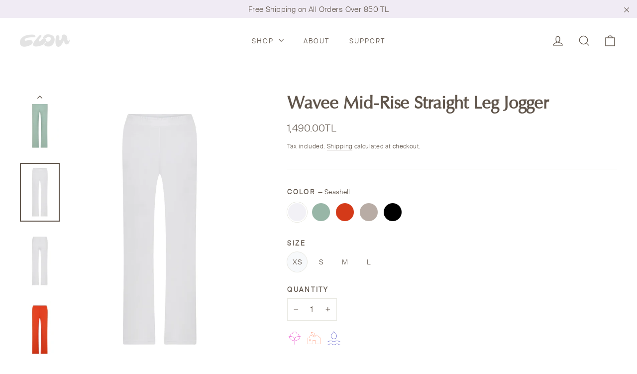

--- FILE ---
content_type: text/html; charset=utf-8
request_url: https://clou.shop/en/products/wavee-mid-rise-straight-leg-jogger
body_size: 39266
content:
<!doctype html>
<html class="no-js" lang="en" dir="ltr" fontify-lang="en">

<head>
    

    
    

    
    

    
    

    
    


    
    


    <meta name="seomaster" content="true"/><script type="application/ld+json">
            {
                "@context": "http://schema.org",
                "@type": "Product",
                "brand": {
                    "@type": "Brand",
                    "name": "Clou"
                },
                "sku": "IP1-XS-SS","description": "Bored of high rises?  Wavee Mid-Rise Straight Leg Jogger features a classic mid rise, straight leg with a casual and relaxed shape. Plus it’s made from our signature fabric “Wavee” that flows over your skin!",
                "url":"https:\/\/clou.shop\/en\/products\/wavee-mid-rise-straight-leg-jogger",
                "name": "Wavee Mid-Rise Straight Leg Jogger","image": "https://clou.shop/cdn/shop/products/X3A9223.jpg?v=1656346498",
                "weight": "0.0kg",
                "offers" : [
                    {
                        "@type" : "Offer" ,
                        "priceCurrency" : "TRY" ,
                        "priceValidUntil": "2026-01-30",
                        "price" : "1490" ,
                        "availability" : "http://schema.org/InStock" ,
                        "itemCondition": "http://schema.org/NewCondition",
                        "sku": "IP1-XS-SS",
                        "name": "Seashell / XS",
                        "url" : "https://clou.shop/en/products/wavee-mid-rise-straight-leg-jogger?variant=42121238872225",
                        "seller" : {
                            "@type" : "Organization",
                            "name" : "Clou"
                        }
                    }, 
                    {
                        "@type" : "Offer" ,
                        "priceCurrency" : "TRY" ,
                        "priceValidUntil": "2026-01-30",
                        "price" : "1490" ,
                        "availability" : "http://schema.org/OutOfStock" ,
                        "itemCondition": "http://schema.org/NewCondition",
                        "sku": "IP1-S-SS",
                        "name": "Seashell / S",
                        "url" : "https://clou.shop/en/products/wavee-mid-rise-straight-leg-jogger?variant=42121238904993",
                        "seller" : {
                            "@type" : "Organization",
                            "name" : "Clou"
                        }
                    }, 
                    {
                        "@type" : "Offer" ,
                        "priceCurrency" : "TRY" ,
                        "priceValidUntil": "2026-01-30",
                        "price" : "1490" ,
                        "availability" : "http://schema.org/OutOfStock" ,
                        "itemCondition": "http://schema.org/NewCondition",
                        "sku": "IP1-M-SS",
                        "name": "Seashell / M",
                        "url" : "https://clou.shop/en/products/wavee-mid-rise-straight-leg-jogger?variant=42121238937761",
                        "seller" : {
                            "@type" : "Organization",
                            "name" : "Clou"
                        }
                    }, 
                    {
                        "@type" : "Offer" ,
                        "priceCurrency" : "TRY" ,
                        "priceValidUntil": "2026-01-30",
                        "price" : "1490" ,
                        "availability" : "http://schema.org/OutOfStock" ,
                        "itemCondition": "http://schema.org/NewCondition",
                        "sku": "IP1-L-SS",
                        "name": "Seashell / L",
                        "url" : "https://clou.shop/en/products/wavee-mid-rise-straight-leg-jogger?variant=42121238970529",
                        "seller" : {
                            "@type" : "Organization",
                            "name" : "Clou"
                        }
                    }, 
                    {
                        "@type" : "Offer" ,
                        "priceCurrency" : "TRY" ,
                        "priceValidUntil": "2026-01-30",
                        "price" : "1490" ,
                        "availability" : "http://schema.org/InStock" ,
                        "itemCondition": "http://schema.org/NewCondition",
                        "sku": "IP1-XS-PT",
                        "name": "Palm Tree / XS",
                        "url" : "https://clou.shop/en/products/wavee-mid-rise-straight-leg-jogger?variant=42121239003297",
                        "seller" : {
                            "@type" : "Organization",
                            "name" : "Clou"
                        }
                    }, 
                    {
                        "@type" : "Offer" ,
                        "priceCurrency" : "TRY" ,
                        "priceValidUntil": "2026-01-30",
                        "price" : "1490" ,
                        "availability" : "http://schema.org/OutOfStock" ,
                        "itemCondition": "http://schema.org/NewCondition",
                        "sku": "IP1-S-PT",
                        "name": "Palm Tree / S",
                        "url" : "https://clou.shop/en/products/wavee-mid-rise-straight-leg-jogger?variant=42121239036065",
                        "seller" : {
                            "@type" : "Organization",
                            "name" : "Clou"
                        }
                    }, 
                    {
                        "@type" : "Offer" ,
                        "priceCurrency" : "TRY" ,
                        "priceValidUntil": "2026-01-30",
                        "price" : "1490" ,
                        "availability" : "http://schema.org/OutOfStock" ,
                        "itemCondition": "http://schema.org/NewCondition",
                        "sku": "IP1-M-PT",
                        "name": "Palm Tree / M",
                        "url" : "https://clou.shop/en/products/wavee-mid-rise-straight-leg-jogger?variant=42121239068833",
                        "seller" : {
                            "@type" : "Organization",
                            "name" : "Clou"
                        }
                    }, 
                    {
                        "@type" : "Offer" ,
                        "priceCurrency" : "TRY" ,
                        "priceValidUntil": "2026-01-30",
                        "price" : "1490" ,
                        "availability" : "http://schema.org/InStock" ,
                        "itemCondition": "http://schema.org/NewCondition",
                        "sku": "IP1-L-PT",
                        "name": "Palm Tree / L",
                        "url" : "https://clou.shop/en/products/wavee-mid-rise-straight-leg-jogger?variant=42121239101601",
                        "seller" : {
                            "@type" : "Organization",
                            "name" : "Clou"
                        }
                    }, 
                    {
                        "@type" : "Offer" ,
                        "priceCurrency" : "TRY" ,
                        "priceValidUntil": "2026-01-30",
                        "price" : "1490" ,
                        "availability" : "http://schema.org/InStock" ,
                        "itemCondition": "http://schema.org/NewCondition",
                        "sku": "IP1-XS-FI",
                        "name": "Fiesta / XS",
                        "url" : "https://clou.shop/en/products/wavee-mid-rise-straight-leg-jogger?variant=42121239134369",
                        "seller" : {
                            "@type" : "Organization",
                            "name" : "Clou"
                        }
                    }, 
                    {
                        "@type" : "Offer" ,
                        "priceCurrency" : "TRY" ,
                        "priceValidUntil": "2026-01-30",
                        "price" : "1490" ,
                        "availability" : "http://schema.org/InStock" ,
                        "itemCondition": "http://schema.org/NewCondition",
                        "sku": "IP1-S-FI",
                        "name": "Fiesta / S",
                        "url" : "https://clou.shop/en/products/wavee-mid-rise-straight-leg-jogger?variant=42121239167137",
                        "seller" : {
                            "@type" : "Organization",
                            "name" : "Clou"
                        }
                    }, 
                    {
                        "@type" : "Offer" ,
                        "priceCurrency" : "TRY" ,
                        "priceValidUntil": "2026-01-30",
                        "price" : "1490" ,
                        "availability" : "http://schema.org/InStock" ,
                        "itemCondition": "http://schema.org/NewCondition",
                        "sku": "IP1-M-FI",
                        "name": "Fiesta / M",
                        "url" : "https://clou.shop/en/products/wavee-mid-rise-straight-leg-jogger?variant=42121239199905",
                        "seller" : {
                            "@type" : "Organization",
                            "name" : "Clou"
                        }
                    }, 
                    {
                        "@type" : "Offer" ,
                        "priceCurrency" : "TRY" ,
                        "priceValidUntil": "2026-01-30",
                        "price" : "1490" ,
                        "availability" : "http://schema.org/InStock" ,
                        "itemCondition": "http://schema.org/NewCondition",
                        "sku": "IP1-L-FI",
                        "name": "Fiesta / L",
                        "url" : "https://clou.shop/en/products/wavee-mid-rise-straight-leg-jogger?variant=42121239232673",
                        "seller" : {
                            "@type" : "Organization",
                            "name" : "Clou"
                        }
                    }, 
                    {
                        "@type" : "Offer" ,
                        "priceCurrency" : "TRY" ,
                        "priceValidUntil": "2026-01-30",
                        "price" : "1490" ,
                        "availability" : "http://schema.org/OutOfStock" ,
                        "itemCondition": "http://schema.org/NewCondition",
                        "sku": "IP1-XS-WS",
                        "name": "Warm Sand / XS",
                        "url" : "https://clou.shop/en/products/wavee-mid-rise-straight-leg-jogger?variant=42121239265441",
                        "seller" : {
                            "@type" : "Organization",
                            "name" : "Clou"
                        }
                    }, 
                    {
                        "@type" : "Offer" ,
                        "priceCurrency" : "TRY" ,
                        "priceValidUntil": "2026-01-30",
                        "price" : "1490" ,
                        "availability" : "http://schema.org/OutOfStock" ,
                        "itemCondition": "http://schema.org/NewCondition",
                        "sku": "IP1-S-WS",
                        "name": "Warm Sand / S",
                        "url" : "https://clou.shop/en/products/wavee-mid-rise-straight-leg-jogger?variant=42121239298209",
                        "seller" : {
                            "@type" : "Organization",
                            "name" : "Clou"
                        }
                    }, 
                    {
                        "@type" : "Offer" ,
                        "priceCurrency" : "TRY" ,
                        "priceValidUntil": "2026-01-30",
                        "price" : "1490" ,
                        "availability" : "http://schema.org/OutOfStock" ,
                        "itemCondition": "http://schema.org/NewCondition",
                        "sku": "IP1-M-WS",
                        "name": "Warm Sand / M",
                        "url" : "https://clou.shop/en/products/wavee-mid-rise-straight-leg-jogger?variant=42121239330977",
                        "seller" : {
                            "@type" : "Organization",
                            "name" : "Clou"
                        }
                    }, 
                    {
                        "@type" : "Offer" ,
                        "priceCurrency" : "TRY" ,
                        "priceValidUntil": "2026-01-30",
                        "price" : "1490" ,
                        "availability" : "http://schema.org/InStock" ,
                        "itemCondition": "http://schema.org/NewCondition",
                        "sku": "IP1-L-WS",
                        "name": "Warm Sand / L",
                        "url" : "https://clou.shop/en/products/wavee-mid-rise-straight-leg-jogger?variant=42121239363745",
                        "seller" : {
                            "@type" : "Organization",
                            "name" : "Clou"
                        }
                    }, 
                    {
                        "@type" : "Offer" ,
                        "priceCurrency" : "TRY" ,
                        "priceValidUntil": "2026-01-30",
                        "price" : "1490" ,
                        "availability" : "http://schema.org/OutOfStock" ,
                        "itemCondition": "http://schema.org/NewCondition",
                        "sku": "IP1-XS-MN",
                        "name": "Midnight / XS",
                        "url" : "https://clou.shop/en/products/wavee-mid-rise-straight-leg-jogger?variant=42121239396513",
                        "seller" : {
                            "@type" : "Organization",
                            "name" : "Clou"
                        }
                    }, 
                    {
                        "@type" : "Offer" ,
                        "priceCurrency" : "TRY" ,
                        "priceValidUntil": "2026-01-30",
                        "price" : "1490" ,
                        "availability" : "http://schema.org/OutOfStock" ,
                        "itemCondition": "http://schema.org/NewCondition",
                        "sku": "IP1-S-MN",
                        "name": "Midnight / S",
                        "url" : "https://clou.shop/en/products/wavee-mid-rise-straight-leg-jogger?variant=42121239429281",
                        "seller" : {
                            "@type" : "Organization",
                            "name" : "Clou"
                        }
                    }, 
                    {
                        "@type" : "Offer" ,
                        "priceCurrency" : "TRY" ,
                        "priceValidUntil": "2026-01-30",
                        "price" : "1490" ,
                        "availability" : "http://schema.org/OutOfStock" ,
                        "itemCondition": "http://schema.org/NewCondition",
                        "sku": "IP1-M-MN",
                        "name": "Midnight / M",
                        "url" : "https://clou.shop/en/products/wavee-mid-rise-straight-leg-jogger?variant=42121239462049",
                        "seller" : {
                            "@type" : "Organization",
                            "name" : "Clou"
                        }
                    }, 
                    {
                        "@type" : "Offer" ,
                        "priceCurrency" : "TRY" ,
                        "priceValidUntil": "2026-01-30",
                        "price" : "1490" ,
                        "availability" : "http://schema.org/OutOfStock" ,
                        "itemCondition": "http://schema.org/NewCondition",
                        "sku": "IP1-L-MN",
                        "name": "Midnight / L",
                        "url" : "https://clou.shop/en/products/wavee-mid-rise-straight-leg-jogger?variant=42121239494817",
                        "seller" : {
                            "@type" : "Organization",
                            "name" : "Clou"
                        }
                    }
                ]
            }
                </script>
         
      


  <meta charset="utf-8">
  <meta http-equiv="X-UA-Compatible" content="IE=edge,chrome=1">
  <meta name="viewport" content="width=device-width,initial-scale=1">
  <meta name="theme-color" content="#ffffff">
  <meta name="p:domain_verify" content="9504bf2de9bc9aa1236e9f364b996b92"/>
  <meta name="facebook-domain-verification" content="rfoqec2ezm3nvxak3seixmpf29p9uu" />
  <link rel="canonical" href="https://clou.shop/en/products/wavee-mid-rise-straight-leg-jogger">
  <link rel="preconnect" href="https://cdn.shopify.com">
  <link rel="preconnect" href="https://fonts.shopifycdn.com">
  <link rel="dns-prefetch" href="https://productreviews.shopifycdn.com">
  <link rel="dns-prefetch" href="https://ajax.googleapis.com">
  <link rel="dns-prefetch" href="https://maps.googleapis.com">
  <link rel="dns-prefetch" href="https://maps.gstatic.com"><link rel="shortcut icon" href="//clou.shop/cdn/shop/files/favicon_32x32.png?v=1615242506" type="image/png" /><title>Wavee Mid-Rise Straight Leg Jogger
&ndash; Clou
</title>
<meta name="description" content="Bored of high rises?  Wavee Mid-Rise Straight Leg Jogger features a classic mid rise, straight leg with a casual and relaxed shape. Plus it’s made from our signature fabric “Wavee” that flows over your skin!"><meta property="og:site_name" content="Clou">
  <meta property="og:url" content="https://clou.shop/en/products/wavee-mid-rise-straight-leg-jogger">
  <meta property="og:title" content="Wavee Mid-Rise Straight Leg Jogger">
  <meta property="og:type" content="product">
  <meta property="og:description" content="Bored of high rises?  Wavee Mid-Rise Straight Leg Jogger features a classic mid rise, straight leg with a casual and relaxed shape. Plus it’s made from our signature fabric “Wavee” that flows over your skin!"><meta property="og:image" content="http://clou.shop/cdn/shop/products/X3A9223_1200x1200.jpg?v=1656346498"><meta property="og:image" content="http://clou.shop/cdn/shop/products/X3A9224_1200x1200.jpg?v=1656348300"><meta property="og:image" content="http://clou.shop/cdn/shop/products/X3A9230_1200x1200.jpg?v=1656348300">
  <meta property="og:image:secure_url" content="https://clou.shop/cdn/shop/products/X3A9223_1200x1200.jpg?v=1656346498"><meta property="og:image:secure_url" content="https://clou.shop/cdn/shop/products/X3A9224_1200x1200.jpg?v=1656348300"><meta property="og:image:secure_url" content="https://clou.shop/cdn/shop/products/X3A9230_1200x1200.jpg?v=1656348300">
  <meta name="twitter:site" content="@">
  <meta name="twitter:card" content="summary_large_image">
  <meta name="twitter:title" content="Wavee Mid-Rise Straight Leg Jogger">
  <meta name="twitter:description" content="Bored of high rises?  Wavee Mid-Rise Straight Leg Jogger features a classic mid rise, straight leg with a casual and relaxed shape. Plus it’s made from our signature fabric “Wavee” that flows over your skin!">
<style data-shopify>@font-face {
  font-family: Poppins;
  font-weight: 700;
  font-style: normal;
  font-display: swap;
  src: url("//clou.shop/cdn/fonts/poppins/poppins_n7.56758dcf284489feb014a026f3727f2f20a54626.woff2") format("woff2"),
       url("//clou.shop/cdn/fonts/poppins/poppins_n7.f34f55d9b3d3205d2cd6f64955ff4b36f0cfd8da.woff") format("woff");
}

  @font-face {
  font-family: Jost;
  font-weight: 400;
  font-style: normal;
  font-display: swap;
  src: url("//clou.shop/cdn/fonts/jost/jost_n4.d47a1b6347ce4a4c9f437608011273009d91f2b7.woff2") format("woff2"),
       url("//clou.shop/cdn/fonts/jost/jost_n4.791c46290e672b3f85c3d1c651ef2efa3819eadd.woff") format("woff");
}


  @font-face {
  font-family: Jost;
  font-weight: 600;
  font-style: normal;
  font-display: swap;
  src: url("//clou.shop/cdn/fonts/jost/jost_n6.ec1178db7a7515114a2d84e3dd680832b7af8b99.woff2") format("woff2"),
       url("//clou.shop/cdn/fonts/jost/jost_n6.b1178bb6bdd3979fef38e103a3816f6980aeaff9.woff") format("woff");
}

  @font-face {
  font-family: Jost;
  font-weight: 400;
  font-style: italic;
  font-display: swap;
  src: url("//clou.shop/cdn/fonts/jost/jost_i4.b690098389649750ada222b9763d55796c5283a5.woff2") format("woff2"),
       url("//clou.shop/cdn/fonts/jost/jost_i4.fd766415a47e50b9e391ae7ec04e2ae25e7e28b0.woff") format("woff");
}

  @font-face {
  font-family: Jost;
  font-weight: 600;
  font-style: italic;
  font-display: swap;
  src: url("//clou.shop/cdn/fonts/jost/jost_i6.9af7e5f39e3a108c08f24047a4276332d9d7b85e.woff2") format("woff2"),
       url("//clou.shop/cdn/fonts/jost/jost_i6.2bf310262638f998ed206777ce0b9a3b98b6fe92.woff") format("woff");
}

</style><link href="//clou.shop/cdn/shop/t/2/assets/theme.css?v=174538902325211064111705838286" rel="stylesheet" type="text/css" media="all" />
<style data-shopify>@font-face {
  		font-family: "zapfhumanist601bt-roman-webfont";
  		src: url('//clou.shop/cdn/shop/t/2/assets/zapfhumanist601bt-roman-webfont.woff2?v=153231026108642463151617101592') format("woff2"),
       		url('//clou.shop/cdn/shop/t/2/assets/zapfhumanist601bt-roman-webfont.woff?v=64752426478070737441617101596') format("woff"),
          url('//clou.shop/cdn/shop/t/2/assets/zapfhumanist601bt-roman-webfont.ttf?v=37481340913091465031617101625') format("truetype");
	}

	@font-face {
  		font-family: "suissebpintl-light-webfont";
  		src: url('//clou.shop/cdn/shop/t/2/assets/suissebpintl-light-webfont.woff2?v=126752240296752155171617101207') format("woff2"),
       		url('//clou.shop/cdn/shop/t/2/assets/suissebpintl-light-webfont.woff?v=61395109074623411371617101206') format("woff"),
          url('//clou.shop/cdn/shop/t/2/assets/suissebpintl-light-webfont.ttf?v=175817293804684336951617101203') format("truetype");
	}


  :root {
    --typeHeaderPrimary: "zapfhumanist601bt-roman-webfont";
    --typeHeaderFallback: sans-serif;
    --typeHeaderSize: 35px;
    --typeHeaderWeight: 700;
    --typeHeaderLineHeight: 1.2;
    --typeHeaderSpacing: 0.0em;

    --typeBasePrimary:"suissebpintl-light-webfont";
    --typeBaseFallback:sans-serif;
    --typeBaseSize: 17px;
    --typeBaseWeight: 400;
    --typeBaseLineHeight: 1.6;
    --typeBaseSpacing: 0.025em;

    --iconWeight: 3px;
    --iconLinecaps: miter;
  }
	.btn {
		font-family: "suissebpintl-light-webfont";
	}

  
.collection-hero__content:before,
  .hero__image-wrapper:before,
  .hero__media:before {
    background-image: linear-gradient(to bottom, rgba(0, 0, 0, 0.0) 0%, rgba(0, 0, 0, 0.0) 40%, rgba(0, 0, 0, 0.56) 100%);
  }
 
 
  .placeholder-content {
    background-image: linear-gradient(100deg, #ffffff 40%, #f7f7f7 63%, #ffffff 79%);
  }</style><script>
    document.documentElement.className = document.documentElement.className.replace('no-js', 'js');

    window.theme = window.theme || {};
    theme.routes = {
      home: "/en",
      cart: "/en/cart",
      cartAdd: "/en/cart/add.js",
      cartChange: "/en/cart/change"
    };
    theme.strings = {
      soldOut: "Sold Out",
      unavailable: "Unavailable",
      stockLabel: "[count] in stock",
      willNotShipUntil: "Will not ship until [date]",
      willBeInStockAfter: "Will be in stock after [date]",
      waitingForStock: "Inventory on the way",
      cartSavings: "You're saving [savings]",
      cartEmpty: "Your bag is currently empty.",
      cartTermsConfirmation: "You must agree with the terms and conditions of sales to check out"
    };
    theme.settings = {
      dynamicVariantsEnable: true,
      dynamicVariantType: "button",
      cartType: "drawer",
      moneyFormat: "{{amount}}TL",
      predictiveSearch: true,
      predictiveSearchType: "product",
      inventoryThreshold: 10,
      quickView: true,
      themeName: 'Motion',
      themeVersion: "6.2.1"
    };
  </script>

  <script>window.performance && window.performance.mark && window.performance.mark('shopify.content_for_header.start');</script><meta name="google-site-verification" content="zrK83f84RT3Y4rct9045PLg1Dz4R64lKaH0r7SXLEsk">
<meta id="shopify-digital-wallet" name="shopify-digital-wallet" content="/51707609249/digital_wallets/dialog">
<link rel="alternate" hreflang="x-default" href="https://clou.shop/products/wavee-mid-rise-straight-leg-jogger">
<link rel="alternate" hreflang="tr" href="https://clou.shop/products/wavee-mid-rise-straight-leg-jogger">
<link rel="alternate" hreflang="en" href="https://clou.shop/en/products/wavee-mid-rise-straight-leg-jogger">
<link rel="alternate" type="application/json+oembed" href="https://clou.shop/en/products/wavee-mid-rise-straight-leg-jogger.oembed">
<script async="async" src="/checkouts/internal/preloads.js?locale=en-TR"></script>
<script id="shopify-features" type="application/json">{"accessToken":"7617f2b60cf9812be1746dcd6353f163","betas":["rich-media-storefront-analytics"],"domain":"clou.shop","predictiveSearch":true,"shopId":51707609249,"locale":"en"}</script>
<script>var Shopify = Shopify || {};
Shopify.shop = "clou-newyork.myshopify.com";
Shopify.locale = "en";
Shopify.currency = {"active":"TRY","rate":"1.0"};
Shopify.country = "TR";
Shopify.theme = {"name":"Live","id":116444758177,"schema_name":"Motion","schema_version":"6.2.1","theme_store_id":847,"role":"main"};
Shopify.theme.handle = "null";
Shopify.theme.style = {"id":null,"handle":null};
Shopify.cdnHost = "clou.shop/cdn";
Shopify.routes = Shopify.routes || {};
Shopify.routes.root = "/en/";</script>
<script type="module">!function(o){(o.Shopify=o.Shopify||{}).modules=!0}(window);</script>
<script>!function(o){function n(){var o=[];function n(){o.push(Array.prototype.slice.apply(arguments))}return n.q=o,n}var t=o.Shopify=o.Shopify||{};t.loadFeatures=n(),t.autoloadFeatures=n()}(window);</script>
<script id="shop-js-analytics" type="application/json">{"pageType":"product"}</script>
<script defer="defer" async type="module" src="//clou.shop/cdn/shopifycloud/shop-js/modules/v2/client.init-shop-cart-sync_BdyHc3Nr.en.esm.js"></script>
<script defer="defer" async type="module" src="//clou.shop/cdn/shopifycloud/shop-js/modules/v2/chunk.common_Daul8nwZ.esm.js"></script>
<script type="module">
  await import("//clou.shop/cdn/shopifycloud/shop-js/modules/v2/client.init-shop-cart-sync_BdyHc3Nr.en.esm.js");
await import("//clou.shop/cdn/shopifycloud/shop-js/modules/v2/chunk.common_Daul8nwZ.esm.js");

  window.Shopify.SignInWithShop?.initShopCartSync?.({"fedCMEnabled":true,"windoidEnabled":true});

</script>
<script id="__st">var __st={"a":51707609249,"offset":10800,"reqid":"d3fe8bb1-e089-4b2a-8472-1da2339d317a-1768938722","pageurl":"clou.shop\/en\/products\/wavee-mid-rise-straight-leg-jogger","u":"32f82f083166","p":"product","rtyp":"product","rid":7424720273569};</script>
<script>window.ShopifyPaypalV4VisibilityTracking = true;</script>
<script id="captcha-bootstrap">!function(){'use strict';const t='contact',e='account',n='new_comment',o=[[t,t],['blogs',n],['comments',n],[t,'customer']],c=[[e,'customer_login'],[e,'guest_login'],[e,'recover_customer_password'],[e,'create_customer']],r=t=>t.map((([t,e])=>`form[action*='/${t}']:not([data-nocaptcha='true']) input[name='form_type'][value='${e}']`)).join(','),a=t=>()=>t?[...document.querySelectorAll(t)].map((t=>t.form)):[];function s(){const t=[...o],e=r(t);return a(e)}const i='password',u='form_key',d=['recaptcha-v3-token','g-recaptcha-response','h-captcha-response',i],f=()=>{try{return window.sessionStorage}catch{return}},m='__shopify_v',_=t=>t.elements[u];function p(t,e,n=!1){try{const o=window.sessionStorage,c=JSON.parse(o.getItem(e)),{data:r}=function(t){const{data:e,action:n}=t;return t[m]||n?{data:e,action:n}:{data:t,action:n}}(c);for(const[e,n]of Object.entries(r))t.elements[e]&&(t.elements[e].value=n);n&&o.removeItem(e)}catch(o){console.error('form repopulation failed',{error:o})}}const l='form_type',E='cptcha';function T(t){t.dataset[E]=!0}const w=window,h=w.document,L='Shopify',v='ce_forms',y='captcha';let A=!1;((t,e)=>{const n=(g='f06e6c50-85a8-45c8-87d0-21a2b65856fe',I='https://cdn.shopify.com/shopifycloud/storefront-forms-hcaptcha/ce_storefront_forms_captcha_hcaptcha.v1.5.2.iife.js',D={infoText:'Protected by hCaptcha',privacyText:'Privacy',termsText:'Terms'},(t,e,n)=>{const o=w[L][v],c=o.bindForm;if(c)return c(t,g,e,D).then(n);var r;o.q.push([[t,g,e,D],n]),r=I,A||(h.body.append(Object.assign(h.createElement('script'),{id:'captcha-provider',async:!0,src:r})),A=!0)});var g,I,D;w[L]=w[L]||{},w[L][v]=w[L][v]||{},w[L][v].q=[],w[L][y]=w[L][y]||{},w[L][y].protect=function(t,e){n(t,void 0,e),T(t)},Object.freeze(w[L][y]),function(t,e,n,w,h,L){const[v,y,A,g]=function(t,e,n){const i=e?o:[],u=t?c:[],d=[...i,...u],f=r(d),m=r(i),_=r(d.filter((([t,e])=>n.includes(e))));return[a(f),a(m),a(_),s()]}(w,h,L),I=t=>{const e=t.target;return e instanceof HTMLFormElement?e:e&&e.form},D=t=>v().includes(t);t.addEventListener('submit',(t=>{const e=I(t);if(!e)return;const n=D(e)&&!e.dataset.hcaptchaBound&&!e.dataset.recaptchaBound,o=_(e),c=g().includes(e)&&(!o||!o.value);(n||c)&&t.preventDefault(),c&&!n&&(function(t){try{if(!f())return;!function(t){const e=f();if(!e)return;const n=_(t);if(!n)return;const o=n.value;o&&e.removeItem(o)}(t);const e=Array.from(Array(32),(()=>Math.random().toString(36)[2])).join('');!function(t,e){_(t)||t.append(Object.assign(document.createElement('input'),{type:'hidden',name:u})),t.elements[u].value=e}(t,e),function(t,e){const n=f();if(!n)return;const o=[...t.querySelectorAll(`input[type='${i}']`)].map((({name:t})=>t)),c=[...d,...o],r={};for(const[a,s]of new FormData(t).entries())c.includes(a)||(r[a]=s);n.setItem(e,JSON.stringify({[m]:1,action:t.action,data:r}))}(t,e)}catch(e){console.error('failed to persist form',e)}}(e),e.submit())}));const S=(t,e)=>{t&&!t.dataset[E]&&(n(t,e.some((e=>e===t))),T(t))};for(const o of['focusin','change'])t.addEventListener(o,(t=>{const e=I(t);D(e)&&S(e,y())}));const B=e.get('form_key'),M=e.get(l),P=B&&M;t.addEventListener('DOMContentLoaded',(()=>{const t=y();if(P)for(const e of t)e.elements[l].value===M&&p(e,B);[...new Set([...A(),...v().filter((t=>'true'===t.dataset.shopifyCaptcha))])].forEach((e=>S(e,t)))}))}(h,new URLSearchParams(w.location.search),n,t,e,['guest_login'])})(!0,!0)}();</script>
<script integrity="sha256-4kQ18oKyAcykRKYeNunJcIwy7WH5gtpwJnB7kiuLZ1E=" data-source-attribution="shopify.loadfeatures" defer="defer" src="//clou.shop/cdn/shopifycloud/storefront/assets/storefront/load_feature-a0a9edcb.js" crossorigin="anonymous"></script>
<script data-source-attribution="shopify.dynamic_checkout.dynamic.init">var Shopify=Shopify||{};Shopify.PaymentButton=Shopify.PaymentButton||{isStorefrontPortableWallets:!0,init:function(){window.Shopify.PaymentButton.init=function(){};var t=document.createElement("script");t.src="https://clou.shop/cdn/shopifycloud/portable-wallets/latest/portable-wallets.en.js",t.type="module",document.head.appendChild(t)}};
</script>
<script data-source-attribution="shopify.dynamic_checkout.buyer_consent">
  function portableWalletsHideBuyerConsent(e){var t=document.getElementById("shopify-buyer-consent"),n=document.getElementById("shopify-subscription-policy-button");t&&n&&(t.classList.add("hidden"),t.setAttribute("aria-hidden","true"),n.removeEventListener("click",e))}function portableWalletsShowBuyerConsent(e){var t=document.getElementById("shopify-buyer-consent"),n=document.getElementById("shopify-subscription-policy-button");t&&n&&(t.classList.remove("hidden"),t.removeAttribute("aria-hidden"),n.addEventListener("click",e))}window.Shopify?.PaymentButton&&(window.Shopify.PaymentButton.hideBuyerConsent=portableWalletsHideBuyerConsent,window.Shopify.PaymentButton.showBuyerConsent=portableWalletsShowBuyerConsent);
</script>
<script data-source-attribution="shopify.dynamic_checkout.cart.bootstrap">document.addEventListener("DOMContentLoaded",(function(){function t(){return document.querySelector("shopify-accelerated-checkout-cart, shopify-accelerated-checkout")}if(t())Shopify.PaymentButton.init();else{new MutationObserver((function(e,n){t()&&(Shopify.PaymentButton.init(),n.disconnect())})).observe(document.body,{childList:!0,subtree:!0})}}));
</script>

<script>window.performance && window.performance.mark && window.performance.mark('shopify.content_for_header.end');</script> 
 <style type="text/css" id="nitro-fontify" >
</style>


  <script src="//clou.shop/cdn/shop/t/2/assets/vendor-scripts-v10.js" defer="defer"></script><script src="//clou.shop/cdn/shop/t/2/assets/theme.min.js?v=170565768537826652921620765296" defer="defer"></script>

  <meta name="google-site-verification" content="ZCpKha7r9y2fhy7rA-Mh0nUxVoxEIw46jHGxPUNmG_s" />
<!-- BEGIN app block: shopify://apps/t-lab-ai-language-translate/blocks/custom_translations/b5b83690-efd4-434d-8c6a-a5cef4019faf --><!-- BEGIN app snippet: custom_translation_scripts --><script>
(()=>{var o=/\([0-9]+?\)$/,M=/\r?\n|\r|\t|\xa0|\u200B|\u200E|&nbsp;| /g,v=/<\/?[a-z][\s\S]*>/i,t=/^(https?:\/\/|\/\/)[^\s/$.?#].[^\s]*$/i,k=/\{\{\s*([a-zA-Z_]\w*)\s*\}\}/g,p=/\{\{\s*([a-zA-Z_]\w*)\s*\}\}/,r=/^(https:)?\/\/cdn\.shopify\.com\/(.+)\.(png|jpe?g|gif|webp|svgz?|bmp|tiff?|ico|avif)/i,e=/^(https:)?\/\/cdn\.shopify\.com/i,a=/\b(?:https?|ftp)?:?\/\/?[^\s\/]+\/[^\s]+\.(?:png|jpe?g|gif|webp|svgz?|bmp|tiff?|ico|avif)\b/i,I=/url\(['"]?(.*?)['"]?\)/,m="__label:",i=document.createElement("textarea"),u={t:["src","data-src","data-source","data-href","data-zoom","data-master","data-bg","base-src"],i:["srcset","data-srcset"],o:["href","data-href"],u:["href","data-href","data-src","data-zoom"]},g=new Set(["img","picture","button","p","a","input"]),h=16.67,s=function(n){return n.nodeType===Node.ELEMENT_NODE},c=function(n){return n.nodeType===Node.TEXT_NODE};function w(n){return r.test(n.trim())||a.test(n.trim())}function b(n){return(n=>(n=n.trim(),t.test(n)))(n)||e.test(n.trim())}var l=function(n){return!n||0===n.trim().length};function j(n){return i.innerHTML=n,i.value}function T(n){return A(j(n))}function A(n){return n.trim().replace(o,"").replace(M,"").trim()}var _=1e3;function D(n){n=n.trim().replace(M,"").replace(/&amp;/g,"&").replace(/&gt;/g,">").replace(/&lt;/g,"<").trim();return n.length>_?N(n):n}function E(n){return n.trim().toLowerCase().replace(/^https:/i,"")}function N(n){for(var t=5381,r=0;r<n.length;r++)t=(t<<5)+t^n.charCodeAt(r);return(t>>>0).toString(36)}function f(n){for(var t=document.createElement("template"),r=(t.innerHTML=n,["SCRIPT","IFRAME","OBJECT","EMBED","LINK","META"]),e=/^(on\w+|srcdoc|style)$/i,a=document.createTreeWalker(t.content,NodeFilter.SHOW_ELEMENT),i=a.nextNode();i;i=a.nextNode()){var o=i;if(r.includes(o.nodeName))o.remove();else for(var u=o.attributes.length-1;0<=u;--u)e.test(o.attributes[u].name)&&o.removeAttribute(o.attributes[u].name)}return t.innerHTML}function d(n,t,r){void 0===r&&(r=20);for(var e=n,a=0;e&&e.parentElement&&a<r;){for(var i=e.parentElement,o=0,u=t;o<u.length;o++)for(var s=u[o],c=0,l=s.l;c<l.length;c++){var f=l[c];switch(f.type){case"class":for(var d=0,v=i.classList;d<v.length;d++){var p=v[d];if(f.value.test(p))return s.label}break;case"id":if(i.id&&f.value.test(i.id))return s.label;break;case"attribute":if(i.hasAttribute(f.name)){if(!f.value)return s.label;var m=i.getAttribute(f.name);if(m&&f.value.test(m))return s.label}}}e=i,a++}return"unknown"}function y(n,t){var r,e,a;"function"==typeof window.fetch&&"AbortController"in window?(r=new AbortController,e=setTimeout(function(){return r.abort()},3e3),fetch(n,{credentials:"same-origin",signal:r.signal}).then(function(n){return clearTimeout(e),n.ok?n.json():Promise.reject(n)}).then(t).catch(console.error)):((a=new XMLHttpRequest).onreadystatechange=function(){4===a.readyState&&200===a.status&&t(JSON.parse(a.responseText))},a.open("GET",n,!0),a.timeout=3e3,a.send())}function O(){var l=/([^\s]+)\.(png|jpe?g|gif|webp|svgz?|bmp|tiff?|ico|avif)$/i,f=/_(\{width\}x*|\{width\}x\{height\}|\d{3,4}x\d{3,4}|\d{3,4}x|x\d{3,4}|pinco|icon|thumb|small|compact|medium|large|grande|original|master)(_crop_\w+)*(@[2-3]x)*(.progressive)*$/i,d=/^(https?|ftp|file):\/\//i;function r(n){var t,r="".concat(n.path).concat(n.v).concat(null!=(r=n.size)?r:"",".").concat(n.p);return n.m&&(r="".concat(n.path).concat(n.m,"/").concat(n.v).concat(null!=(t=n.size)?t:"",".").concat(n.p)),n.host&&(r="".concat(null!=(t=n.protocol)?t:"","//").concat(n.host).concat(r)),n.g&&(r+=n.g),r}return{h:function(n){var t=!0,r=(d.test(n)||n.startsWith("//")||(t=!1,n="https://example.com"+n),t);n.startsWith("//")&&(r=!1,n="https:"+n);try{new URL(n)}catch(n){return null}var e,a,i,o,u,s,n=new URL(n),c=n.pathname.split("/").filter(function(n){return n});return c.length<1||(a=c.pop(),e=null!=(e=c.pop())?e:null,null===(a=a.match(l)))?null:(s=a[1],a=a[2],i=s.match(f),o=s,(u=null)!==i&&(o=s.substring(0,i.index),u=i[0]),s=0<c.length?"/"+c.join("/")+"/":"/",{protocol:r?n.protocol:null,host:t?n.host:null,path:s,g:n.search,m:e,v:o,size:u,p:a,version:n.searchParams.get("v"),width:n.searchParams.get("width")})},T:r,S:function(n){return(n.m?"/".concat(n.m,"/"):"/").concat(n.v,".").concat(n.p)},M:function(n){return(n.m?"/".concat(n.m,"/"):"/").concat(n.v,".").concat(n.p,"?v=").concat(n.version||"0")},k:function(n,t){return r({protocol:t.protocol,host:t.host,path:t.path,g:t.g,m:t.m,v:t.v,size:n.size,p:t.p,version:t.version,width:t.width})}}}var x,S,C={},H={};function q(p,n){var m=new Map,g=new Map,i=new Map,r=new Map,e=new Map,a=new Map,o=new Map,u=function(n){return n.toLowerCase().replace(/[\s\W_]+/g,"")},s=new Set(n.A.map(u)),c=0,l=!1,f=!1,d=O();function v(n,t,r){s.has(u(n))||n&&t&&(r.set(n,t),l=!0)}function t(n,t){if(n&&n.trim()&&0!==m.size){var r=A(n),e=H[r];if(e&&(p.log("dictionary",'Overlapping text: "'.concat(n,'" related to html: "').concat(e,'"')),t)&&(n=>{if(n)for(var t=h(n.outerHTML),r=t._,e=(t.I||(r=0),n.parentElement),a=0;e&&a<5;){var i=h(e.outerHTML),o=i.I,i=i._;if(o){if(p.log("dictionary","Ancestor depth ".concat(a,": overlap score=").concat(i.toFixed(3),", base=").concat(r.toFixed(3))),r<i)return 1;if(i<r&&0<r)return}e=e.parentElement,a++}})(t))p.log("dictionary",'Skipping text translation for "'.concat(n,'" because an ancestor HTML translation exists'));else{e=m.get(r);if(e)return e;var a=n;if(a&&a.trim()&&0!==g.size){for(var i,o,u,s=g.entries(),c=s.next();!c.done;){var l=c.value[0],f=c.value[1],d=a.trim().match(l);if(d&&1<d.length){i=l,o=f,u=d;break}c=s.next()}if(i&&o&&u){var v=u.slice(1),t=o.match(k);if(t&&t.length===v.length)return t.reduce(function(n,t,r){return n.replace(t,v[r])},o)}}}}return null}function h(n){var r,e,a;return!n||!n.trim()||0===i.size?{I:null,_:0}:(r=D(n),a=0,(e=null)!=(n=i.get(r))?{I:n,_:1}:(i.forEach(function(n,t){-1!==t.indexOf(r)&&(t=r.length/t.length,a<t)&&(a=t,e=n)}),{I:e,_:a}))}function w(n){return n&&n.trim()&&0!==i.size&&(n=D(n),null!=(n=i.get(n)))?n:null}function b(n){if(n&&n.trim()&&0!==r.size){var t=E(n),t=r.get(t);if(t)return t;t=d.h(n);if(t){n=d.M(t).toLowerCase(),n=r.get(n);if(n)return n;n=d.S(t).toLowerCase(),t=r.get(n);if(t)return t}}return null}function T(n){return!n||!n.trim()||0===e.size||void 0===(n=e.get(A(n)))?null:n}function y(n){return!n||!n.trim()||0===a.size||void 0===(n=a.get(E(n)))?null:n}function x(n){var t;return!n||!n.trim()||0===o.size?null:null!=(t=o.get(A(n)))?t:(t=D(n),void 0!==(n=o.get(t))?n:null)}function S(){var n={j:m,D:g,N:i,O:r,C:e,H:a,q:o,L:l,R:c,F:C};return JSON.stringify(n,function(n,t){return t instanceof Map?Object.fromEntries(t.entries()):t})}return{J:function(n,t){v(n,t,m)},U:function(n,t){n&&t&&(n=new RegExp("^".concat(n,"$"),"s"),g.set(n,t),l=!0)},$:function(n,t){var r;n!==t&&(v((r=j(r=n).trim().replace(M,"").trim()).length>_?N(r):r,t,i),c=Math.max(c,n.length))},P:function(n,t){v(n,t,r),(n=d.h(n))&&(v(d.M(n).toLowerCase(),t,r),v(d.S(n).toLowerCase(),t,r))},G:function(n,t){v(n.replace("[img-alt]","").replace(M,"").trim(),t,e)},B:function(n,t){v(n,t,a)},W:function(n,t){f=!0,v(n,t,o)},V:function(){return p.log("dictionary","Translation dictionaries: ",S),i.forEach(function(n,r){m.forEach(function(n,t){r!==t&&-1!==r.indexOf(t)&&(C[t]=A(n),H[t]=r)})}),p.log("dictionary","appliedTextTranslations: ",JSON.stringify(C)),p.log("dictionary","overlappingTexts: ",JSON.stringify(H)),{L:l,Z:f,K:t,X:w,Y:b,nn:T,tn:y,rn:x}}}}function z(n,t,r){function f(n,t){t=n.split(t);return 2===t.length?t[1].trim()?t:[t[0]]:[n]}var d=q(r,t);return n.forEach(function(n){if(n){var c,l=n.name,n=n.value;if(l&&n){if("string"==typeof n)try{c=JSON.parse(n)}catch(n){return void r.log("dictionary","Invalid metafield JSON for "+l,function(){return String(n)})}else c=n;c&&Object.keys(c).forEach(function(e){if(e){var n,t,r,a=c[e];if(a)if(e!==a)if(l.includes("judge"))r=T(e),d.W(r,a);else if(e.startsWith("[img-alt]"))d.G(e,a);else if(e.startsWith("[img-src]"))n=E(e.replace("[img-src]","")),d.P(n,a);else if(v.test(e))d.$(e,a);else if(w(e))n=E(e),d.P(n,a);else if(b(e))r=E(e),d.B(r,a);else if("/"===(n=(n=e).trim())[0]&&"/"!==n[1]&&(r=E(e),d.B(r,a),r=T(e),d.J(r,a)),p.test(e))(s=(r=e).match(k))&&0<s.length&&(t=r.replace(/[-\/\\^$*+?.()|[\]]/g,"\\$&"),s.forEach(function(n){t=t.replace(n,"(.*)")}),d.U(t,a));else if(e.startsWith(m))r=a.replace(m,""),s=e.replace(m,""),d.J(T(s),r);else{if("product_tags"===l)for(var i=0,o=["_",":"];i<o.length;i++){var u=(n=>{if(e.includes(n)){var t=f(e,n),r=f(a,n);if(t.length===r.length)return t.forEach(function(n,t){n!==r[t]&&(d.J(T(n),r[t]),d.J(T("".concat(n,":")),"".concat(r[t],":")))}),{value:void 0}}})(o[i]);if("object"==typeof u)return u.value}var s=T(e);s!==a&&d.J(s,a)}}})}}}),d.V()}function L(y,x){var e=[{label:"judge-me",l:[{type:"class",value:/jdgm/i},{type:"id",value:/judge-me/i},{type:"attribute",name:"data-widget-name",value:/review_widget/i}]}],a=O();function S(r,n,e){n.forEach(function(n){var t=r.getAttribute(n);t&&(t=n.includes("href")?e.tn(t):e.K(t))&&r.setAttribute(n,t)})}function M(n,t,r){var e,a=n.getAttribute(t);a&&((e=i(a=E(a.split("&")[0]),r))?n.setAttribute(t,e):(e=r.tn(a))&&n.setAttribute(t,e))}function k(n,t,r){var e=n.getAttribute(t);e&&(e=((n,t)=>{var r=(n=n.split(",").filter(function(n){return null!=n&&""!==n.trim()}).map(function(n){var n=n.trim().split(/\s+/),t=n[0].split("?"),r=t[0],t=t[1],t=t?t.split("&"):[],e=((n,t)=>{for(var r=0;r<n.length;r++)if(t(n[r]))return n[r];return null})(t,function(n){return n.startsWith("v=")}),t=t.filter(function(n){return!n.startsWith("v=")}),n=n[1];return{url:r,version:e,en:t.join("&"),size:n}}))[0].url;if(r=i(r=n[0].version?"".concat(r,"?").concat(n[0].version):r,t)){var e=a.h(r);if(e)return n.map(function(n){var t=n.url,r=a.h(t);return r&&(t=a.k(r,e)),n.en&&(r=t.includes("?")?"&":"?",t="".concat(t).concat(r).concat(n.en)),t=n.size?"".concat(t," ").concat(n.size):t}).join(",")}})(e,r))&&n.setAttribute(t,e)}function i(n,t){var r=a.h(n);return null===r?null:(n=t.Y(n))?null===(n=a.h(n))?null:a.k(r,n):(n=a.S(r),null===(t=t.Y(n))||null===(n=a.h(t))?null:a.k(r,n))}function A(n,t,r){var e,a,i,o;r.an&&(e=n,a=r.on,u.o.forEach(function(n){var t=e.getAttribute(n);if(!t)return!1;!t.startsWith("/")||t.startsWith("//")||t.startsWith(a)||(t="".concat(a).concat(t),e.setAttribute(n,t))})),i=n,r=u.u.slice(),o=t,r.forEach(function(n){var t,r=i.getAttribute(n);r&&(w(r)?(t=o.Y(r))&&i.setAttribute(n,t):(t=o.tn(r))&&i.setAttribute(n,t))})}function _(t,r){var n,e,a,i,o;u.t.forEach(function(n){return M(t,n,r)}),u.i.forEach(function(n){return k(t,n,r)}),e="alt",a=r,(o=(n=t).getAttribute(e))&&((i=a.nn(o))?n.setAttribute(e,i):(i=a.K(o))&&n.setAttribute(e,i))}return{un:function(n){return!(!n||!s(n)||x.sn.includes((n=n).tagName.toLowerCase())||n.classList.contains("tl-switcher-container")||(n=n.parentNode)&&["SCRIPT","STYLE"].includes(n.nodeName.toUpperCase()))},cn:function(n){if(c(n)&&null!=(t=n.textContent)&&t.trim()){if(y.Z)if("judge-me"===d(n,e,5)){var t=y.rn(n.textContent);if(t)return void(n.textContent=j(t))}var r,t=y.K(n.textContent,n.parentElement||void 0);t&&(r=n.textContent.trim().replace(o,"").trim(),n.textContent=j(n.textContent.replace(r,t)))}},ln:function(n){if(!!l(n.textContent)||!n.innerHTML)return!1;if(y.Z&&"judge-me"===d(n,e,5)){var t=y.rn(n.innerHTML);if(t)return n.innerHTML=f(t),!0}t=y.X(n.innerHTML);return!!t&&(n.innerHTML=f(t),!0)},fn:function(n){var t,r,e,a,i,o,u,s,c,l;switch(S(n,["data-label","title"],y),n.tagName.toLowerCase()){case"span":S(n,["data-tooltip"],y);break;case"a":A(n,y,x);break;case"input":c=u=y,(l=(s=o=n).getAttribute("type"))&&("submit"===l||"button"===l)&&(l=s.getAttribute("value"),c=c.K(l))&&s.setAttribute("value",c),S(o,["placeholder"],u);break;case"textarea":S(n,["placeholder"],y);break;case"img":_(n,y);break;case"picture":for(var f=y,d=n.childNodes,v=0;v<d.length;v++){var p=d[v];if(p.tagName)switch(p.tagName.toLowerCase()){case"source":k(p,"data-srcset",f),k(p,"srcset",f);break;case"img":_(p,f)}}break;case"div":s=l=y,(u=o=c=n)&&(o=o.style.backgroundImage||o.getAttribute("data-bg")||"")&&"none"!==o&&(o=o.match(I))&&o[1]&&(o=o[1],s=s.Y(o))&&(u.style.backgroundImage='url("'.concat(s,'")')),a=c,i=l,["src","data-src","data-bg"].forEach(function(n){return M(a,n,i)}),["data-bgset"].forEach(function(n){return k(a,n,i)}),["data-href"].forEach(function(n){return S(a,[n],i)});break;case"button":r=y,(e=(t=n).getAttribute("value"))&&(r=r.K(e))&&t.setAttribute("value",r);break;case"iframe":e=y,(r=(t=n).getAttribute("src"))&&(e=e.tn(r))&&t.setAttribute("src",e);break;case"video":for(var m=n,g=y,h=["src"],w=0;w<h.length;w++){var b=h[w],T=m.getAttribute(b);T&&(T=g.tn(T))&&m.setAttribute(b,T)}}},getImageTranslation:function(n){return i(n,y)}}}function R(s,c,l){r=c.dn,e=new WeakMap;var r,e,a={add:function(n){var t=Date.now()+r;e.set(n,t)},has:function(n){var t=null!=(t=e.get(n))?t:0;return!(Date.now()>=t&&(e.delete(n),1))}},i=[],o=[],f=[],d=[],u=2*h,v=3*h;function p(n){var t,r,e;n&&(n.nodeType===Node.TEXT_NODE&&s.un(n.parentElement)?s.cn(n):s.un(n)&&(n=n,s.fn(n),t=g.has(n.tagName.toLowerCase())||(t=(t=n).getBoundingClientRect(),r=window.innerHeight||document.documentElement.clientHeight,e=window.innerWidth||document.documentElement.clientWidth,r=t.top<=r&&0<=t.top+t.height,e=t.left<=e&&0<=t.left+t.width,r&&e),a.has(n)||(t?i:o).push(n)))}function m(n){if(l.log("messageHandler","Processing element:",n),s.un(n)){var t=s.ln(n);if(a.add(n),!t){var r=n.childNodes;l.log("messageHandler","Child nodes:",r);for(var e=0;e<r.length;e++)p(r[e])}}}requestAnimationFrame(function n(){for(var t=performance.now();0<i.length;){var r=i.shift();if(r&&!a.has(r)&&m(r),performance.now()-t>=v)break}requestAnimationFrame(n)}),requestAnimationFrame(function n(){for(var t=performance.now();0<o.length;){var r=o.shift();if(r&&!a.has(r)&&m(r),performance.now()-t>=u)break}requestAnimationFrame(n)}),c.vn&&requestAnimationFrame(function n(){for(var t=performance.now();0<f.length;){var r=f.shift();if(r&&s.fn(r),performance.now()-t>=u)break}requestAnimationFrame(n)}),c.pn&&requestAnimationFrame(function n(){for(var t=performance.now();0<d.length;){var r=d.shift();if(r&&s.cn(r),performance.now()-t>=u)break}requestAnimationFrame(n)});var n={subtree:!0,childList:!0,attributes:c.vn,characterData:c.pn};new MutationObserver(function(n){l.log("observer","Observer:",n);for(var t=0;t<n.length;t++){var r=n[t];switch(r.type){case"childList":for(var e=r.addedNodes,a=0;a<e.length;a++)p(e[a]);var i=r.target.childNodes;if(i.length<=10)for(var o=0;o<i.length;o++)p(i[o]);break;case"attributes":var u=r.target;s.un(u)&&u&&f.push(u);break;case"characterData":c.pn&&(u=r.target)&&u.nodeType===Node.TEXT_NODE&&d.push(u)}}}).observe(document.documentElement,n)}void 0===window.TranslationLab&&(window.TranslationLab={}),window.TranslationLab.CustomTranslations=(x=(()=>{var a;try{a=window.localStorage.getItem("tlab_debug_mode")||null}catch(n){a=null}return{log:function(n,t){for(var r=[],e=2;e<arguments.length;e++)r[e-2]=arguments[e];!a||"observer"===n&&"all"===a||("all"===a||a===n||"custom"===n&&"custom"===a)&&(n=r.map(function(n){if("function"==typeof n)try{return n()}catch(n){return"Error generating parameter: ".concat(n.message)}return n}),console.log.apply(console,[t].concat(n)))}}})(),S=null,{init:function(n,t){n&&!n.isPrimaryLocale&&n.translationsMetadata&&n.translationsMetadata.length&&(0<(t=((n,t,r,e)=>{function a(n,t){for(var r=[],e=2;e<arguments.length;e++)r[e-2]=arguments[e];for(var a=0,i=r;a<i.length;a++){var o=i[a];if(o&&void 0!==o[n])return o[n]}return t}var i=window.localStorage.getItem("tlab_feature_options"),o=null;if(i)try{o=JSON.parse(i)}catch(n){e.log("dictionary","Invalid tlab_feature_options JSON",String(n))}var r=a("useMessageHandler",!0,o,i=r),u=a("messageHandlerCooldown",2e3,o,i),s=a("localizeUrls",!1,o,i),c=a("processShadowRoot",!1,o,i),l=a("attributesMutations",!1,o,i),f=a("processCharacterData",!1,o,i),d=a("excludedTemplates",[],o,i),o=a("phraseIgnoreList",[],o,i);return e.log("dictionary","useMessageHandler:",r),e.log("dictionary","messageHandlerCooldown:",u),e.log("dictionary","localizeUrls:",s),e.log("dictionary","processShadowRoot:",c),e.log("dictionary","attributesMutations:",l),e.log("dictionary","processCharacterData:",f),e.log("dictionary","excludedTemplates:",d),e.log("dictionary","phraseIgnoreList:",o),{sn:["html","head","meta","script","noscript","style","link","canvas","svg","g","path","ellipse","br","hr"],locale:n,on:t,gn:r,dn:u,an:s,hn:c,vn:l,pn:f,mn:d,A:o}})(n.locale,n.on,t,x)).mn.length&&t.mn.includes(n.template)||(n=z(n.translationsMetadata,t,x),S=L(n,t),n.L&&(t.gn&&R(S,t,x),window.addEventListener("DOMContentLoaded",function(){function e(n){n=/\/products\/(.+?)(\?.+)?$/.exec(n);return n?n[1]:null}var n,t,r,a;(a=document.querySelector(".cbb-frequently-bought-selector-label-name"))&&"true"!==a.getAttribute("translated")&&(n=e(window.location.pathname))&&(t="https://".concat(window.location.host,"/products/").concat(n,".json"),r="https://".concat(window.location.host).concat(window.Shopify.routes.root,"products/").concat(n,".json"),y(t,function(n){a.childNodes.forEach(function(t){t.textContent===n.product.title&&y(r,function(n){t.textContent!==n.product.title&&(t.textContent=n.product.title,a.setAttribute("translated","true"))})})}),document.querySelectorAll('[class*="cbb-frequently-bought-selector-link"]').forEach(function(t){var n,r;"true"!==t.getAttribute("translated")&&(n=t.getAttribute("href"))&&(r=e(n))&&y("https://".concat(window.location.host).concat(window.Shopify.routes.root,"products/").concat(r,".json"),function(n){t.textContent!==n.product.title&&(t.textContent=n.product.title,t.setAttribute("translated","true"))})}))}))))},getImageTranslation:function(n){return x.log("dictionary","translationManager: ",S),S?S.getImageTranslation(n):null}})})();
</script><!-- END app snippet -->

<script>
  (function() {
    var ctx = {
      locale: 'en',
      isPrimaryLocale: true,
      rootUrl: '/en',
      translationsMetadata: [{},{"name":"judge-me-product-review","value":null}],
      template: "product",
    };
    var settings = null;
    TranslationLab.CustomTranslations.init(ctx, settings);
  })()
</script>


<!-- END app block --><script src="https://cdn.shopify.com/extensions/ddd2457a-821a-4bd3-987c-5d0890ffb0f6/ultimate-gdpr-eu-cookie-banner-19/assets/cookie-widget.js" type="text/javascript" defer="defer"></script>
<link href="https://monorail-edge.shopifysvc.com" rel="dns-prefetch">
<script>(function(){if ("sendBeacon" in navigator && "performance" in window) {try {var session_token_from_headers = performance.getEntriesByType('navigation')[0].serverTiming.find(x => x.name == '_s').description;} catch {var session_token_from_headers = undefined;}var session_cookie_matches = document.cookie.match(/_shopify_s=([^;]*)/);var session_token_from_cookie = session_cookie_matches && session_cookie_matches.length === 2 ? session_cookie_matches[1] : "";var session_token = session_token_from_headers || session_token_from_cookie || "";function handle_abandonment_event(e) {var entries = performance.getEntries().filter(function(entry) {return /monorail-edge.shopifysvc.com/.test(entry.name);});if (!window.abandonment_tracked && entries.length === 0) {window.abandonment_tracked = true;var currentMs = Date.now();var navigation_start = performance.timing.navigationStart;var payload = {shop_id: 51707609249,url: window.location.href,navigation_start,duration: currentMs - navigation_start,session_token,page_type: "product"};window.navigator.sendBeacon("https://monorail-edge.shopifysvc.com/v1/produce", JSON.stringify({schema_id: "online_store_buyer_site_abandonment/1.1",payload: payload,metadata: {event_created_at_ms: currentMs,event_sent_at_ms: currentMs}}));}}window.addEventListener('pagehide', handle_abandonment_event);}}());</script>
<script id="web-pixels-manager-setup">(function e(e,d,r,n,o){if(void 0===o&&(o={}),!Boolean(null===(a=null===(i=window.Shopify)||void 0===i?void 0:i.analytics)||void 0===a?void 0:a.replayQueue)){var i,a;window.Shopify=window.Shopify||{};var t=window.Shopify;t.analytics=t.analytics||{};var s=t.analytics;s.replayQueue=[],s.publish=function(e,d,r){return s.replayQueue.push([e,d,r]),!0};try{self.performance.mark("wpm:start")}catch(e){}var l=function(){var e={modern:/Edge?\/(1{2}[4-9]|1[2-9]\d|[2-9]\d{2}|\d{4,})\.\d+(\.\d+|)|Firefox\/(1{2}[4-9]|1[2-9]\d|[2-9]\d{2}|\d{4,})\.\d+(\.\d+|)|Chrom(ium|e)\/(9{2}|\d{3,})\.\d+(\.\d+|)|(Maci|X1{2}).+ Version\/(15\.\d+|(1[6-9]|[2-9]\d|\d{3,})\.\d+)([,.]\d+|)( \(\w+\)|)( Mobile\/\w+|) Safari\/|Chrome.+OPR\/(9{2}|\d{3,})\.\d+\.\d+|(CPU[ +]OS|iPhone[ +]OS|CPU[ +]iPhone|CPU IPhone OS|CPU iPad OS)[ +]+(15[._]\d+|(1[6-9]|[2-9]\d|\d{3,})[._]\d+)([._]\d+|)|Android:?[ /-](13[3-9]|1[4-9]\d|[2-9]\d{2}|\d{4,})(\.\d+|)(\.\d+|)|Android.+Firefox\/(13[5-9]|1[4-9]\d|[2-9]\d{2}|\d{4,})\.\d+(\.\d+|)|Android.+Chrom(ium|e)\/(13[3-9]|1[4-9]\d|[2-9]\d{2}|\d{4,})\.\d+(\.\d+|)|SamsungBrowser\/([2-9]\d|\d{3,})\.\d+/,legacy:/Edge?\/(1[6-9]|[2-9]\d|\d{3,})\.\d+(\.\d+|)|Firefox\/(5[4-9]|[6-9]\d|\d{3,})\.\d+(\.\d+|)|Chrom(ium|e)\/(5[1-9]|[6-9]\d|\d{3,})\.\d+(\.\d+|)([\d.]+$|.*Safari\/(?![\d.]+ Edge\/[\d.]+$))|(Maci|X1{2}).+ Version\/(10\.\d+|(1[1-9]|[2-9]\d|\d{3,})\.\d+)([,.]\d+|)( \(\w+\)|)( Mobile\/\w+|) Safari\/|Chrome.+OPR\/(3[89]|[4-9]\d|\d{3,})\.\d+\.\d+|(CPU[ +]OS|iPhone[ +]OS|CPU[ +]iPhone|CPU IPhone OS|CPU iPad OS)[ +]+(10[._]\d+|(1[1-9]|[2-9]\d|\d{3,})[._]\d+)([._]\d+|)|Android:?[ /-](13[3-9]|1[4-9]\d|[2-9]\d{2}|\d{4,})(\.\d+|)(\.\d+|)|Mobile Safari.+OPR\/([89]\d|\d{3,})\.\d+\.\d+|Android.+Firefox\/(13[5-9]|1[4-9]\d|[2-9]\d{2}|\d{4,})\.\d+(\.\d+|)|Android.+Chrom(ium|e)\/(13[3-9]|1[4-9]\d|[2-9]\d{2}|\d{4,})\.\d+(\.\d+|)|Android.+(UC? ?Browser|UCWEB|U3)[ /]?(15\.([5-9]|\d{2,})|(1[6-9]|[2-9]\d|\d{3,})\.\d+)\.\d+|SamsungBrowser\/(5\.\d+|([6-9]|\d{2,})\.\d+)|Android.+MQ{2}Browser\/(14(\.(9|\d{2,})|)|(1[5-9]|[2-9]\d|\d{3,})(\.\d+|))(\.\d+|)|K[Aa][Ii]OS\/(3\.\d+|([4-9]|\d{2,})\.\d+)(\.\d+|)/},d=e.modern,r=e.legacy,n=navigator.userAgent;return n.match(d)?"modern":n.match(r)?"legacy":"unknown"}(),u="modern"===l?"modern":"legacy",c=(null!=n?n:{modern:"",legacy:""})[u],f=function(e){return[e.baseUrl,"/wpm","/b",e.hashVersion,"modern"===e.buildTarget?"m":"l",".js"].join("")}({baseUrl:d,hashVersion:r,buildTarget:u}),m=function(e){var d=e.version,r=e.bundleTarget,n=e.surface,o=e.pageUrl,i=e.monorailEndpoint;return{emit:function(e){var a=e.status,t=e.errorMsg,s=(new Date).getTime(),l=JSON.stringify({metadata:{event_sent_at_ms:s},events:[{schema_id:"web_pixels_manager_load/3.1",payload:{version:d,bundle_target:r,page_url:o,status:a,surface:n,error_msg:t},metadata:{event_created_at_ms:s}}]});if(!i)return console&&console.warn&&console.warn("[Web Pixels Manager] No Monorail endpoint provided, skipping logging."),!1;try{return self.navigator.sendBeacon.bind(self.navigator)(i,l)}catch(e){}var u=new XMLHttpRequest;try{return u.open("POST",i,!0),u.setRequestHeader("Content-Type","text/plain"),u.send(l),!0}catch(e){return console&&console.warn&&console.warn("[Web Pixels Manager] Got an unhandled error while logging to Monorail."),!1}}}}({version:r,bundleTarget:l,surface:e.surface,pageUrl:self.location.href,monorailEndpoint:e.monorailEndpoint});try{o.browserTarget=l,function(e){var d=e.src,r=e.async,n=void 0===r||r,o=e.onload,i=e.onerror,a=e.sri,t=e.scriptDataAttributes,s=void 0===t?{}:t,l=document.createElement("script"),u=document.querySelector("head"),c=document.querySelector("body");if(l.async=n,l.src=d,a&&(l.integrity=a,l.crossOrigin="anonymous"),s)for(var f in s)if(Object.prototype.hasOwnProperty.call(s,f))try{l.dataset[f]=s[f]}catch(e){}if(o&&l.addEventListener("load",o),i&&l.addEventListener("error",i),u)u.appendChild(l);else{if(!c)throw new Error("Did not find a head or body element to append the script");c.appendChild(l)}}({src:f,async:!0,onload:function(){if(!function(){var e,d;return Boolean(null===(d=null===(e=window.Shopify)||void 0===e?void 0:e.analytics)||void 0===d?void 0:d.initialized)}()){var d=window.webPixelsManager.init(e)||void 0;if(d){var r=window.Shopify.analytics;r.replayQueue.forEach((function(e){var r=e[0],n=e[1],o=e[2];d.publishCustomEvent(r,n,o)})),r.replayQueue=[],r.publish=d.publishCustomEvent,r.visitor=d.visitor,r.initialized=!0}}},onerror:function(){return m.emit({status:"failed",errorMsg:"".concat(f," has failed to load")})},sri:function(e){var d=/^sha384-[A-Za-z0-9+/=]+$/;return"string"==typeof e&&d.test(e)}(c)?c:"",scriptDataAttributes:o}),m.emit({status:"loading"})}catch(e){m.emit({status:"failed",errorMsg:(null==e?void 0:e.message)||"Unknown error"})}}})({shopId: 51707609249,storefrontBaseUrl: "https://clou.shop",extensionsBaseUrl: "https://extensions.shopifycdn.com/cdn/shopifycloud/web-pixels-manager",monorailEndpoint: "https://monorail-edge.shopifysvc.com/unstable/produce_batch",surface: "storefront-renderer",enabledBetaFlags: ["2dca8a86"],webPixelsConfigList: [{"id":"544342177","configuration":"{\"config\":\"{\\\"pixel_id\\\":\\\"G-J420B7ZSNQ\\\",\\\"target_country\\\":\\\"TR\\\",\\\"gtag_events\\\":[{\\\"type\\\":\\\"search\\\",\\\"action_label\\\":[\\\"G-J420B7ZSNQ\\\",\\\"AW-11434989223\\\/FNd2CKfqkv0YEKet0Mwq\\\"]},{\\\"type\\\":\\\"begin_checkout\\\",\\\"action_label\\\":[\\\"G-J420B7ZSNQ\\\",\\\"AW-11434989223\\\/tcHiCK3qkv0YEKet0Mwq\\\"]},{\\\"type\\\":\\\"view_item\\\",\\\"action_label\\\":[\\\"G-J420B7ZSNQ\\\",\\\"AW-11434989223\\\/3PTTCKTqkv0YEKet0Mwq\\\",\\\"MC-WJS5NCLEW9\\\"]},{\\\"type\\\":\\\"purchase\\\",\\\"action_label\\\":[\\\"G-J420B7ZSNQ\\\",\\\"AW-11434989223\\\/3zqtCK7okv0YEKet0Mwq\\\",\\\"MC-WJS5NCLEW9\\\"]},{\\\"type\\\":\\\"page_view\\\",\\\"action_label\\\":[\\\"G-J420B7ZSNQ\\\",\\\"AW-11434989223\\\/56RvCKHqkv0YEKet0Mwq\\\",\\\"MC-WJS5NCLEW9\\\"]},{\\\"type\\\":\\\"add_payment_info\\\",\\\"action_label\\\":[\\\"G-J420B7ZSNQ\\\",\\\"AW-11434989223\\\/rXK0CJHskv0YEKet0Mwq\\\"]},{\\\"type\\\":\\\"add_to_cart\\\",\\\"action_label\\\":[\\\"G-J420B7ZSNQ\\\",\\\"AW-11434989223\\\/EwJuCKrqkv0YEKet0Mwq\\\"]}],\\\"enable_monitoring_mode\\\":false}\"}","eventPayloadVersion":"v1","runtimeContext":"OPEN","scriptVersion":"b2a88bafab3e21179ed38636efcd8a93","type":"APP","apiClientId":1780363,"privacyPurposes":[],"dataSharingAdjustments":{"protectedCustomerApprovalScopes":["read_customer_address","read_customer_email","read_customer_name","read_customer_personal_data","read_customer_phone"]}},{"id":"456491169","configuration":"{\"pixelCode\":\"CK2QQ9BC77UFIT26ONN0\"}","eventPayloadVersion":"v1","runtimeContext":"STRICT","scriptVersion":"22e92c2ad45662f435e4801458fb78cc","type":"APP","apiClientId":4383523,"privacyPurposes":["ANALYTICS","MARKETING","SALE_OF_DATA"],"dataSharingAdjustments":{"protectedCustomerApprovalScopes":["read_customer_address","read_customer_email","read_customer_name","read_customer_personal_data","read_customer_phone"]}},{"id":"218857633","configuration":"{\"pixel_id\":\"732594515432073\",\"pixel_type\":\"facebook_pixel\",\"metaapp_system_user_token\":\"-\"}","eventPayloadVersion":"v1","runtimeContext":"OPEN","scriptVersion":"ca16bc87fe92b6042fbaa3acc2fbdaa6","type":"APP","apiClientId":2329312,"privacyPurposes":["ANALYTICS","MARKETING","SALE_OF_DATA"],"dataSharingAdjustments":{"protectedCustomerApprovalScopes":["read_customer_address","read_customer_email","read_customer_name","read_customer_personal_data","read_customer_phone"]}},{"id":"shopify-app-pixel","configuration":"{}","eventPayloadVersion":"v1","runtimeContext":"STRICT","scriptVersion":"0450","apiClientId":"shopify-pixel","type":"APP","privacyPurposes":["ANALYTICS","MARKETING"]},{"id":"shopify-custom-pixel","eventPayloadVersion":"v1","runtimeContext":"LAX","scriptVersion":"0450","apiClientId":"shopify-pixel","type":"CUSTOM","privacyPurposes":["ANALYTICS","MARKETING"]}],isMerchantRequest: false,initData: {"shop":{"name":"Clou","paymentSettings":{"currencyCode":"TRY"},"myshopifyDomain":"clou-newyork.myshopify.com","countryCode":"TR","storefrontUrl":"https:\/\/clou.shop\/en"},"customer":null,"cart":null,"checkout":null,"productVariants":[{"price":{"amount":1490.0,"currencyCode":"TRY"},"product":{"title":"Wavee Mid-Rise Straight Leg Jogger","vendor":"Clou","id":"7424720273569","untranslatedTitle":"Wavee Mid-Rise Straight Leg Jogger","url":"\/en\/products\/wavee-mid-rise-straight-leg-jogger","type":"bottom"},"id":"42121238872225","image":{"src":"\/\/clou.shop\/cdn\/shop\/products\/X3A9230.jpg?v=1656348300"},"sku":"IP1-XS-SS","title":"Seashell \/ XS","untranslatedTitle":"Seashell \/ XS"},{"price":{"amount":1490.0,"currencyCode":"TRY"},"product":{"title":"Wavee Mid-Rise Straight Leg Jogger","vendor":"Clou","id":"7424720273569","untranslatedTitle":"Wavee Mid-Rise Straight Leg Jogger","url":"\/en\/products\/wavee-mid-rise-straight-leg-jogger","type":"bottom"},"id":"42121238904993","image":{"src":"\/\/clou.shop\/cdn\/shop\/products\/X3A9230.jpg?v=1656348300"},"sku":"IP1-S-SS","title":"Seashell \/ S","untranslatedTitle":"Seashell \/ S"},{"price":{"amount":1490.0,"currencyCode":"TRY"},"product":{"title":"Wavee Mid-Rise Straight Leg Jogger","vendor":"Clou","id":"7424720273569","untranslatedTitle":"Wavee Mid-Rise Straight Leg Jogger","url":"\/en\/products\/wavee-mid-rise-straight-leg-jogger","type":"bottom"},"id":"42121238937761","image":{"src":"\/\/clou.shop\/cdn\/shop\/products\/X3A9230.jpg?v=1656348300"},"sku":"IP1-M-SS","title":"Seashell \/ M","untranslatedTitle":"Seashell \/ M"},{"price":{"amount":1490.0,"currencyCode":"TRY"},"product":{"title":"Wavee Mid-Rise Straight Leg Jogger","vendor":"Clou","id":"7424720273569","untranslatedTitle":"Wavee Mid-Rise Straight Leg Jogger","url":"\/en\/products\/wavee-mid-rise-straight-leg-jogger","type":"bottom"},"id":"42121238970529","image":{"src":"\/\/clou.shop\/cdn\/shop\/products\/X3A9230.jpg?v=1656348300"},"sku":"IP1-L-SS","title":"Seashell \/ L","untranslatedTitle":"Seashell \/ L"},{"price":{"amount":1490.0,"currencyCode":"TRY"},"product":{"title":"Wavee Mid-Rise Straight Leg Jogger","vendor":"Clou","id":"7424720273569","untranslatedTitle":"Wavee Mid-Rise Straight Leg Jogger","url":"\/en\/products\/wavee-mid-rise-straight-leg-jogger","type":"bottom"},"id":"42121239003297","image":{"src":"\/\/clou.shop\/cdn\/shop\/products\/X3A9223.jpg?v=1656346498"},"sku":"IP1-XS-PT","title":"Palm Tree \/ XS","untranslatedTitle":"Palm Tree \/ XS"},{"price":{"amount":1490.0,"currencyCode":"TRY"},"product":{"title":"Wavee Mid-Rise Straight Leg Jogger","vendor":"Clou","id":"7424720273569","untranslatedTitle":"Wavee Mid-Rise Straight Leg Jogger","url":"\/en\/products\/wavee-mid-rise-straight-leg-jogger","type":"bottom"},"id":"42121239036065","image":{"src":"\/\/clou.shop\/cdn\/shop\/products\/X3A9223.jpg?v=1656346498"},"sku":"IP1-S-PT","title":"Palm Tree \/ S","untranslatedTitle":"Palm Tree \/ S"},{"price":{"amount":1490.0,"currencyCode":"TRY"},"product":{"title":"Wavee Mid-Rise Straight Leg Jogger","vendor":"Clou","id":"7424720273569","untranslatedTitle":"Wavee Mid-Rise Straight Leg Jogger","url":"\/en\/products\/wavee-mid-rise-straight-leg-jogger","type":"bottom"},"id":"42121239068833","image":{"src":"\/\/clou.shop\/cdn\/shop\/products\/X3A9223.jpg?v=1656346498"},"sku":"IP1-M-PT","title":"Palm Tree \/ M","untranslatedTitle":"Palm Tree \/ M"},{"price":{"amount":1490.0,"currencyCode":"TRY"},"product":{"title":"Wavee Mid-Rise Straight Leg Jogger","vendor":"Clou","id":"7424720273569","untranslatedTitle":"Wavee Mid-Rise Straight Leg Jogger","url":"\/en\/products\/wavee-mid-rise-straight-leg-jogger","type":"bottom"},"id":"42121239101601","image":{"src":"\/\/clou.shop\/cdn\/shop\/products\/X3A9223.jpg?v=1656346498"},"sku":"IP1-L-PT","title":"Palm Tree \/ L","untranslatedTitle":"Palm Tree \/ L"},{"price":{"amount":1490.0,"currencyCode":"TRY"},"product":{"title":"Wavee Mid-Rise Straight Leg Jogger","vendor":"Clou","id":"7424720273569","untranslatedTitle":"Wavee Mid-Rise Straight Leg Jogger","url":"\/en\/products\/wavee-mid-rise-straight-leg-jogger","type":"bottom"},"id":"42121239134369","image":{"src":"\/\/clou.shop\/cdn\/shop\/products\/X3A9209.jpg?v=1656272726"},"sku":"IP1-XS-FI","title":"Fiesta \/ XS","untranslatedTitle":"Fiesta \/ XS"},{"price":{"amount":1490.0,"currencyCode":"TRY"},"product":{"title":"Wavee Mid-Rise Straight Leg Jogger","vendor":"Clou","id":"7424720273569","untranslatedTitle":"Wavee Mid-Rise Straight Leg Jogger","url":"\/en\/products\/wavee-mid-rise-straight-leg-jogger","type":"bottom"},"id":"42121239167137","image":{"src":"\/\/clou.shop\/cdn\/shop\/products\/X3A9209.jpg?v=1656272726"},"sku":"IP1-S-FI","title":"Fiesta \/ S","untranslatedTitle":"Fiesta \/ S"},{"price":{"amount":1490.0,"currencyCode":"TRY"},"product":{"title":"Wavee Mid-Rise Straight Leg Jogger","vendor":"Clou","id":"7424720273569","untranslatedTitle":"Wavee Mid-Rise Straight Leg Jogger","url":"\/en\/products\/wavee-mid-rise-straight-leg-jogger","type":"bottom"},"id":"42121239199905","image":{"src":"\/\/clou.shop\/cdn\/shop\/products\/X3A9209.jpg?v=1656272726"},"sku":"IP1-M-FI","title":"Fiesta \/ M","untranslatedTitle":"Fiesta \/ M"},{"price":{"amount":1490.0,"currencyCode":"TRY"},"product":{"title":"Wavee Mid-Rise Straight Leg Jogger","vendor":"Clou","id":"7424720273569","untranslatedTitle":"Wavee Mid-Rise Straight Leg Jogger","url":"\/en\/products\/wavee-mid-rise-straight-leg-jogger","type":"bottom"},"id":"42121239232673","image":{"src":"\/\/clou.shop\/cdn\/shop\/products\/X3A9209.jpg?v=1656272726"},"sku":"IP1-L-FI","title":"Fiesta \/ L","untranslatedTitle":"Fiesta \/ L"},{"price":{"amount":1490.0,"currencyCode":"TRY"},"product":{"title":"Wavee Mid-Rise Straight Leg Jogger","vendor":"Clou","id":"7424720273569","untranslatedTitle":"Wavee Mid-Rise Straight Leg Jogger","url":"\/en\/products\/wavee-mid-rise-straight-leg-jogger","type":"bottom"},"id":"42121239265441","image":{"src":"\/\/clou.shop\/cdn\/shop\/products\/X3A9216.jpg?v=1656272726"},"sku":"IP1-XS-WS","title":"Warm Sand \/ XS","untranslatedTitle":"Warm Sand \/ XS"},{"price":{"amount":1490.0,"currencyCode":"TRY"},"product":{"title":"Wavee Mid-Rise Straight Leg Jogger","vendor":"Clou","id":"7424720273569","untranslatedTitle":"Wavee Mid-Rise Straight Leg Jogger","url":"\/en\/products\/wavee-mid-rise-straight-leg-jogger","type":"bottom"},"id":"42121239298209","image":{"src":"\/\/clou.shop\/cdn\/shop\/products\/X3A9216.jpg?v=1656272726"},"sku":"IP1-S-WS","title":"Warm Sand \/ S","untranslatedTitle":"Warm Sand \/ S"},{"price":{"amount":1490.0,"currencyCode":"TRY"},"product":{"title":"Wavee Mid-Rise Straight Leg Jogger","vendor":"Clou","id":"7424720273569","untranslatedTitle":"Wavee Mid-Rise Straight Leg Jogger","url":"\/en\/products\/wavee-mid-rise-straight-leg-jogger","type":"bottom"},"id":"42121239330977","image":{"src":"\/\/clou.shop\/cdn\/shop\/products\/X3A9216.jpg?v=1656272726"},"sku":"IP1-M-WS","title":"Warm Sand \/ M","untranslatedTitle":"Warm Sand \/ M"},{"price":{"amount":1490.0,"currencyCode":"TRY"},"product":{"title":"Wavee Mid-Rise Straight Leg Jogger","vendor":"Clou","id":"7424720273569","untranslatedTitle":"Wavee Mid-Rise Straight Leg Jogger","url":"\/en\/products\/wavee-mid-rise-straight-leg-jogger","type":"bottom"},"id":"42121239363745","image":{"src":"\/\/clou.shop\/cdn\/shop\/products\/X3A9216.jpg?v=1656272726"},"sku":"IP1-L-WS","title":"Warm Sand \/ L","untranslatedTitle":"Warm Sand \/ L"},{"price":{"amount":1490.0,"currencyCode":"TRY"},"product":{"title":"Wavee Mid-Rise Straight Leg Jogger","vendor":"Clou","id":"7424720273569","untranslatedTitle":"Wavee Mid-Rise Straight Leg Jogger","url":"\/en\/products\/wavee-mid-rise-straight-leg-jogger","type":"bottom"},"id":"42121239396513","image":{"src":"\/\/clou.shop\/cdn\/shop\/products\/X3A9199.jpg?v=1656272726"},"sku":"IP1-XS-MN","title":"Midnight \/ XS","untranslatedTitle":"Midnight \/ XS"},{"price":{"amount":1490.0,"currencyCode":"TRY"},"product":{"title":"Wavee Mid-Rise Straight Leg Jogger","vendor":"Clou","id":"7424720273569","untranslatedTitle":"Wavee Mid-Rise Straight Leg Jogger","url":"\/en\/products\/wavee-mid-rise-straight-leg-jogger","type":"bottom"},"id":"42121239429281","image":{"src":"\/\/clou.shop\/cdn\/shop\/products\/X3A9199.jpg?v=1656272726"},"sku":"IP1-S-MN","title":"Midnight \/ S","untranslatedTitle":"Midnight \/ S"},{"price":{"amount":1490.0,"currencyCode":"TRY"},"product":{"title":"Wavee Mid-Rise Straight Leg Jogger","vendor":"Clou","id":"7424720273569","untranslatedTitle":"Wavee Mid-Rise Straight Leg Jogger","url":"\/en\/products\/wavee-mid-rise-straight-leg-jogger","type":"bottom"},"id":"42121239462049","image":{"src":"\/\/clou.shop\/cdn\/shop\/products\/X3A9199.jpg?v=1656272726"},"sku":"IP1-M-MN","title":"Midnight \/ M","untranslatedTitle":"Midnight \/ M"},{"price":{"amount":1490.0,"currencyCode":"TRY"},"product":{"title":"Wavee Mid-Rise Straight Leg Jogger","vendor":"Clou","id":"7424720273569","untranslatedTitle":"Wavee Mid-Rise Straight Leg Jogger","url":"\/en\/products\/wavee-mid-rise-straight-leg-jogger","type":"bottom"},"id":"42121239494817","image":{"src":"\/\/clou.shop\/cdn\/shop\/products\/X3A9199.jpg?v=1656272726"},"sku":"IP1-L-MN","title":"Midnight \/ L","untranslatedTitle":"Midnight \/ L"}],"purchasingCompany":null},},"https://clou.shop/cdn","fcfee988w5aeb613cpc8e4bc33m6693e112",{"modern":"","legacy":""},{"shopId":"51707609249","storefrontBaseUrl":"https:\/\/clou.shop","extensionBaseUrl":"https:\/\/extensions.shopifycdn.com\/cdn\/shopifycloud\/web-pixels-manager","surface":"storefront-renderer","enabledBetaFlags":"[\"2dca8a86\"]","isMerchantRequest":"false","hashVersion":"fcfee988w5aeb613cpc8e4bc33m6693e112","publish":"custom","events":"[[\"page_viewed\",{}],[\"product_viewed\",{\"productVariant\":{\"price\":{\"amount\":1490.0,\"currencyCode\":\"TRY\"},\"product\":{\"title\":\"Wavee Mid-Rise Straight Leg Jogger\",\"vendor\":\"Clou\",\"id\":\"7424720273569\",\"untranslatedTitle\":\"Wavee Mid-Rise Straight Leg Jogger\",\"url\":\"\/en\/products\/wavee-mid-rise-straight-leg-jogger\",\"type\":\"bottom\"},\"id\":\"42121238872225\",\"image\":{\"src\":\"\/\/clou.shop\/cdn\/shop\/products\/X3A9230.jpg?v=1656348300\"},\"sku\":\"IP1-XS-SS\",\"title\":\"Seashell \/ XS\",\"untranslatedTitle\":\"Seashell \/ XS\"}}]]"});</script><script>
  window.ShopifyAnalytics = window.ShopifyAnalytics || {};
  window.ShopifyAnalytics.meta = window.ShopifyAnalytics.meta || {};
  window.ShopifyAnalytics.meta.currency = 'TRY';
  var meta = {"product":{"id":7424720273569,"gid":"gid:\/\/shopify\/Product\/7424720273569","vendor":"Clou","type":"bottom","handle":"wavee-mid-rise-straight-leg-jogger","variants":[{"id":42121238872225,"price":149000,"name":"Wavee Mid-Rise Straight Leg Jogger - Seashell \/ XS","public_title":"Seashell \/ XS","sku":"IP1-XS-SS"},{"id":42121238904993,"price":149000,"name":"Wavee Mid-Rise Straight Leg Jogger - Seashell \/ S","public_title":"Seashell \/ S","sku":"IP1-S-SS"},{"id":42121238937761,"price":149000,"name":"Wavee Mid-Rise Straight Leg Jogger - Seashell \/ M","public_title":"Seashell \/ M","sku":"IP1-M-SS"},{"id":42121238970529,"price":149000,"name":"Wavee Mid-Rise Straight Leg Jogger - Seashell \/ L","public_title":"Seashell \/ L","sku":"IP1-L-SS"},{"id":42121239003297,"price":149000,"name":"Wavee Mid-Rise Straight Leg Jogger - Palm Tree \/ XS","public_title":"Palm Tree \/ XS","sku":"IP1-XS-PT"},{"id":42121239036065,"price":149000,"name":"Wavee Mid-Rise Straight Leg Jogger - Palm Tree \/ S","public_title":"Palm Tree \/ S","sku":"IP1-S-PT"},{"id":42121239068833,"price":149000,"name":"Wavee Mid-Rise Straight Leg Jogger - Palm Tree \/ M","public_title":"Palm Tree \/ M","sku":"IP1-M-PT"},{"id":42121239101601,"price":149000,"name":"Wavee Mid-Rise Straight Leg Jogger - Palm Tree \/ L","public_title":"Palm Tree \/ L","sku":"IP1-L-PT"},{"id":42121239134369,"price":149000,"name":"Wavee Mid-Rise Straight Leg Jogger - Fiesta \/ XS","public_title":"Fiesta \/ XS","sku":"IP1-XS-FI"},{"id":42121239167137,"price":149000,"name":"Wavee Mid-Rise Straight Leg Jogger - Fiesta \/ S","public_title":"Fiesta \/ S","sku":"IP1-S-FI"},{"id":42121239199905,"price":149000,"name":"Wavee Mid-Rise Straight Leg Jogger - Fiesta \/ M","public_title":"Fiesta \/ M","sku":"IP1-M-FI"},{"id":42121239232673,"price":149000,"name":"Wavee Mid-Rise Straight Leg Jogger - Fiesta \/ L","public_title":"Fiesta \/ L","sku":"IP1-L-FI"},{"id":42121239265441,"price":149000,"name":"Wavee Mid-Rise Straight Leg Jogger - Warm Sand \/ XS","public_title":"Warm Sand \/ XS","sku":"IP1-XS-WS"},{"id":42121239298209,"price":149000,"name":"Wavee Mid-Rise Straight Leg Jogger - Warm Sand \/ S","public_title":"Warm Sand \/ S","sku":"IP1-S-WS"},{"id":42121239330977,"price":149000,"name":"Wavee Mid-Rise Straight Leg Jogger - Warm Sand \/ M","public_title":"Warm Sand \/ M","sku":"IP1-M-WS"},{"id":42121239363745,"price":149000,"name":"Wavee Mid-Rise Straight Leg Jogger - Warm Sand \/ L","public_title":"Warm Sand \/ L","sku":"IP1-L-WS"},{"id":42121239396513,"price":149000,"name":"Wavee Mid-Rise Straight Leg Jogger - Midnight \/ XS","public_title":"Midnight \/ XS","sku":"IP1-XS-MN"},{"id":42121239429281,"price":149000,"name":"Wavee Mid-Rise Straight Leg Jogger - Midnight \/ S","public_title":"Midnight \/ S","sku":"IP1-S-MN"},{"id":42121239462049,"price":149000,"name":"Wavee Mid-Rise Straight Leg Jogger - Midnight \/ M","public_title":"Midnight \/ M","sku":"IP1-M-MN"},{"id":42121239494817,"price":149000,"name":"Wavee Mid-Rise Straight Leg Jogger - Midnight \/ L","public_title":"Midnight \/ L","sku":"IP1-L-MN"}],"remote":false},"page":{"pageType":"product","resourceType":"product","resourceId":7424720273569,"requestId":"d3fe8bb1-e089-4b2a-8472-1da2339d317a-1768938722"}};
  for (var attr in meta) {
    window.ShopifyAnalytics.meta[attr] = meta[attr];
  }
</script>
<script class="analytics">
  (function () {
    var customDocumentWrite = function(content) {
      var jquery = null;

      if (window.jQuery) {
        jquery = window.jQuery;
      } else if (window.Checkout && window.Checkout.$) {
        jquery = window.Checkout.$;
      }

      if (jquery) {
        jquery('body').append(content);
      }
    };

    var hasLoggedConversion = function(token) {
      if (token) {
        return document.cookie.indexOf('loggedConversion=' + token) !== -1;
      }
      return false;
    }

    var setCookieIfConversion = function(token) {
      if (token) {
        var twoMonthsFromNow = new Date(Date.now());
        twoMonthsFromNow.setMonth(twoMonthsFromNow.getMonth() + 2);

        document.cookie = 'loggedConversion=' + token + '; expires=' + twoMonthsFromNow;
      }
    }

    var trekkie = window.ShopifyAnalytics.lib = window.trekkie = window.trekkie || [];
    if (trekkie.integrations) {
      return;
    }
    trekkie.methods = [
      'identify',
      'page',
      'ready',
      'track',
      'trackForm',
      'trackLink'
    ];
    trekkie.factory = function(method) {
      return function() {
        var args = Array.prototype.slice.call(arguments);
        args.unshift(method);
        trekkie.push(args);
        return trekkie;
      };
    };
    for (var i = 0; i < trekkie.methods.length; i++) {
      var key = trekkie.methods[i];
      trekkie[key] = trekkie.factory(key);
    }
    trekkie.load = function(config) {
      trekkie.config = config || {};
      trekkie.config.initialDocumentCookie = document.cookie;
      var first = document.getElementsByTagName('script')[0];
      var script = document.createElement('script');
      script.type = 'text/javascript';
      script.onerror = function(e) {
        var scriptFallback = document.createElement('script');
        scriptFallback.type = 'text/javascript';
        scriptFallback.onerror = function(error) {
                var Monorail = {
      produce: function produce(monorailDomain, schemaId, payload) {
        var currentMs = new Date().getTime();
        var event = {
          schema_id: schemaId,
          payload: payload,
          metadata: {
            event_created_at_ms: currentMs,
            event_sent_at_ms: currentMs
          }
        };
        return Monorail.sendRequest("https://" + monorailDomain + "/v1/produce", JSON.stringify(event));
      },
      sendRequest: function sendRequest(endpointUrl, payload) {
        // Try the sendBeacon API
        if (window && window.navigator && typeof window.navigator.sendBeacon === 'function' && typeof window.Blob === 'function' && !Monorail.isIos12()) {
          var blobData = new window.Blob([payload], {
            type: 'text/plain'
          });

          if (window.navigator.sendBeacon(endpointUrl, blobData)) {
            return true;
          } // sendBeacon was not successful

        } // XHR beacon

        var xhr = new XMLHttpRequest();

        try {
          xhr.open('POST', endpointUrl);
          xhr.setRequestHeader('Content-Type', 'text/plain');
          xhr.send(payload);
        } catch (e) {
          console.log(e);
        }

        return false;
      },
      isIos12: function isIos12() {
        return window.navigator.userAgent.lastIndexOf('iPhone; CPU iPhone OS 12_') !== -1 || window.navigator.userAgent.lastIndexOf('iPad; CPU OS 12_') !== -1;
      }
    };
    Monorail.produce('monorail-edge.shopifysvc.com',
      'trekkie_storefront_load_errors/1.1',
      {shop_id: 51707609249,
      theme_id: 116444758177,
      app_name: "storefront",
      context_url: window.location.href,
      source_url: "//clou.shop/cdn/s/trekkie.storefront.cd680fe47e6c39ca5d5df5f0a32d569bc48c0f27.min.js"});

        };
        scriptFallback.async = true;
        scriptFallback.src = '//clou.shop/cdn/s/trekkie.storefront.cd680fe47e6c39ca5d5df5f0a32d569bc48c0f27.min.js';
        first.parentNode.insertBefore(scriptFallback, first);
      };
      script.async = true;
      script.src = '//clou.shop/cdn/s/trekkie.storefront.cd680fe47e6c39ca5d5df5f0a32d569bc48c0f27.min.js';
      first.parentNode.insertBefore(script, first);
    };
    trekkie.load(
      {"Trekkie":{"appName":"storefront","development":false,"defaultAttributes":{"shopId":51707609249,"isMerchantRequest":null,"themeId":116444758177,"themeCityHash":"11694765338840298861","contentLanguage":"en","currency":"TRY","eventMetadataId":"ce889a44-eaa6-47d1-b0e8-158488b4f740"},"isServerSideCookieWritingEnabled":true,"monorailRegion":"shop_domain","enabledBetaFlags":["65f19447"]},"Session Attribution":{},"S2S":{"facebookCapiEnabled":true,"source":"trekkie-storefront-renderer","apiClientId":580111}}
    );

    var loaded = false;
    trekkie.ready(function() {
      if (loaded) return;
      loaded = true;

      window.ShopifyAnalytics.lib = window.trekkie;

      var originalDocumentWrite = document.write;
      document.write = customDocumentWrite;
      try { window.ShopifyAnalytics.merchantGoogleAnalytics.call(this); } catch(error) {};
      document.write = originalDocumentWrite;

      window.ShopifyAnalytics.lib.page(null,{"pageType":"product","resourceType":"product","resourceId":7424720273569,"requestId":"d3fe8bb1-e089-4b2a-8472-1da2339d317a-1768938722","shopifyEmitted":true});

      var match = window.location.pathname.match(/checkouts\/(.+)\/(thank_you|post_purchase)/)
      var token = match? match[1]: undefined;
      if (!hasLoggedConversion(token)) {
        setCookieIfConversion(token);
        window.ShopifyAnalytics.lib.track("Viewed Product",{"currency":"TRY","variantId":42121238872225,"productId":7424720273569,"productGid":"gid:\/\/shopify\/Product\/7424720273569","name":"Wavee Mid-Rise Straight Leg Jogger - Seashell \/ XS","price":"1490.00","sku":"IP1-XS-SS","brand":"Clou","variant":"Seashell \/ XS","category":"bottom","nonInteraction":true,"remote":false},undefined,undefined,{"shopifyEmitted":true});
      window.ShopifyAnalytics.lib.track("monorail:\/\/trekkie_storefront_viewed_product\/1.1",{"currency":"TRY","variantId":42121238872225,"productId":7424720273569,"productGid":"gid:\/\/shopify\/Product\/7424720273569","name":"Wavee Mid-Rise Straight Leg Jogger - Seashell \/ XS","price":"1490.00","sku":"IP1-XS-SS","brand":"Clou","variant":"Seashell \/ XS","category":"bottom","nonInteraction":true,"remote":false,"referer":"https:\/\/clou.shop\/en\/products\/wavee-mid-rise-straight-leg-jogger"});
      }
    });


        var eventsListenerScript = document.createElement('script');
        eventsListenerScript.async = true;
        eventsListenerScript.src = "//clou.shop/cdn/shopifycloud/storefront/assets/shop_events_listener-3da45d37.js";
        document.getElementsByTagName('head')[0].appendChild(eventsListenerScript);

})();</script>
  <script>
  if (!window.ga || (window.ga && typeof window.ga !== 'function')) {
    window.ga = function ga() {
      (window.ga.q = window.ga.q || []).push(arguments);
      if (window.Shopify && window.Shopify.analytics && typeof window.Shopify.analytics.publish === 'function') {
        window.Shopify.analytics.publish("ga_stub_called", {}, {sendTo: "google_osp_migration"});
      }
      console.error("Shopify's Google Analytics stub called with:", Array.from(arguments), "\nSee https://help.shopify.com/manual/promoting-marketing/pixels/pixel-migration#google for more information.");
    };
    if (window.Shopify && window.Shopify.analytics && typeof window.Shopify.analytics.publish === 'function') {
      window.Shopify.analytics.publish("ga_stub_initialized", {}, {sendTo: "google_osp_migration"});
    }
  }
</script>
<script
  defer
  src="https://clou.shop/cdn/shopifycloud/perf-kit/shopify-perf-kit-3.0.4.min.js"
  data-application="storefront-renderer"
  data-shop-id="51707609249"
  data-render-region="gcp-us-central1"
  data-page-type="product"
  data-theme-instance-id="116444758177"
  data-theme-name="Motion"
  data-theme-version="6.2.1"
  data-monorail-region="shop_domain"
  data-resource-timing-sampling-rate="10"
  data-shs="true"
  data-shs-beacon="true"
  data-shs-export-with-fetch="true"
  data-shs-logs-sample-rate="1"
  data-shs-beacon-endpoint="https://clou.shop/api/collect"
></script>
</head>

<body class="template-product" data-transitions="false" data-type_header_capitalize="false" data-type_base_accent_transform="true" data-type_header_accent_transform="true" data-animate_sections="true" data-animate_underlines="false" data-animate_buttons="false" data-animate_images="true" data-animate_page_transition_style="page-slow-fade" data-type_header_text_alignment="true" data-animate_images_style="zoom-fade">

  
	  <style data-shopify>
	  .site-nav__deep-dropdown, .site-nav--has-dropdown.is-focused > a, .site-nav--has-dropdown:hover > a {
   	  color: white;
      background-color: #60554b;
	  }

	  .site-nav__deep-dropdown, .site-nav__dropdown a {
    	background-color: #60554b;
  	}
  
  	.site-nav__deep-dropdown, .site-nav__dropdown {
  		background-color: #60554b;	
 	  }

    .site-nav__deep-dropdown > li > .site-nav__dropdown-link {
      color: white !important;
    }
	  </style>
 




  

  <a class="in-page-link visually-hidden skip-link" href="#MainContent">Skip to content</a>

  <div id="PageContainer" class="page-container">
    <div class="transition-body"><div id="shopify-section-header" class="shopify-section"><div id="NavDrawer" class="drawer drawer--right">
  <div class="drawer__contents">
    <div class="drawer__fixed-header">
      <div class="drawer__header appear-animation appear-delay-2">
        <div class="drawer__title"></div>
        <div class="drawer__close">
          <button type="button" class="drawer__close-button js-drawer-close">
            <svg aria-hidden="true" focusable="false" role="presentation" class="icon icon-close" viewBox="0 0 64 64"><path d="M19 17.61l27.12 27.13m0-27.12L19 44.74"/></svg>
            <span class="icon__fallback-text">Close menu</span>
          </button>
        </div>
      </div>
    </div>
    <div class="drawer__scrollable">
      <ul class="mobile-nav" role="navigation" aria-label="Primary"><li class="mobile-nav__item appear-animation appear-delay-3"><div class="mobile-nav__has-sublist"><button type="button" class="mobile-nav__link--button collapsible-trigger collapsible--auto-height" aria-controls="Linklist-en1">
                    <span class="mobile-nav__faux-link">SHOP</span>
                    <div class="mobile-nav__toggle">
                      <span><span class="collapsible-trigger__icon collapsible-trigger__icon--open" role="presentation">
  <svg aria-hidden="true" focusable="false" role="presentation" class="icon icon--wide icon-chevron-down" viewBox="0 0 28 16"><path d="M1.57 1.59l12.76 12.77L27.1 1.59" stroke-width="2" stroke="#000" fill="none" fill-rule="evenodd"/></svg>
</span>
</span>
                    </div>
                  </button></div><div id="Linklist-en1" class="mobile-nav__sublist collapsible-content collapsible-content--all">
                <div class="collapsible-content__inner">
                  <ul class="mobile-nav__sublist"><li class="mobile-nav__item">
                        <div class="mobile-nav__child-item"><a href="/en#" class="mobile-nav__link" id="Sublabel-en1">
                              SETS
                            </a><button type="button" class="collapsible-trigger" aria-controls="Sublinklist-en1-en1" aria-labelledby="Sublabel-en1"><span class="collapsible-trigger__icon collapsible-trigger__icon--open collapsible-trigger__icon--circle" role="presentation">
  <svg aria-hidden="true" focusable="false" role="presentation" class="icon icon-plus" viewBox="0 0 20 20"><path fill="#444" d="M17.409 8.929h-6.695V2.258c0-.566-.506-1.029-1.071-1.029s-1.071.463-1.071 1.029v6.671H1.967C1.401 8.929.938 9.435.938 10s.463 1.071 1.029 1.071h6.605V17.7c0 .566.506 1.029 1.071 1.029s1.071-.463 1.071-1.029v-6.629h6.695c.566 0 1.029-.506 1.029-1.071s-.463-1.071-1.029-1.071z"/></svg>
  <svg aria-hidden="true" focusable="false" role="presentation" class="icon icon-minus" viewBox="0 0 20 20"><path fill="#444" d="M17.543 11.029H2.1A1.032 1.032 0 0 1 1.071 10c0-.566.463-1.029 1.029-1.029h15.443c.566 0 1.029.463 1.029 1.029 0 .566-.463 1.029-1.029 1.029z"/></svg>
</span>
</button></div><div id="Sublinklist-en1-en1" class="mobile-nav__sublist collapsible-content collapsible-content--all" aria-labelledby="Sublabel-en1">
                            <div class="collapsible-content__inner">
                              <ul class="mobile-nav__grandchildlist"><li class="mobile-nav__item">
                                    <a href="/en/collections/buy-more-save-more" class="mobile-nav__link">
                                      BUY MORE SAVE MORE
                                    </a>
                                  </li><li class="mobile-nav__item">
                                    <a href="/en/collections/create-your-own-bundle" class="mobile-nav__link">
                                      CREATE YOUR OWN BUNDLE
                                    </a>
                                  </li><li class="mobile-nav__item">
                                    <a href="/en/collections/gender-neutral" class="mobile-nav__link">
                                      GENDER NEUTRAL
                                    </a>
                                  </li><li class="mobile-nav__item">
                                    <a href="/en/collections/essentials" class="mobile-nav__link">
                                      ESSENTIALS
                                    </a>
                                  </li><li class="mobile-nav__item">
                                    <a href="/en/collections/velvet-touch-set" class="mobile-nav__link">
                                      VELVET TOUCH SET
                                    </a>
                                  </li><li class="mobile-nav__item">
                                    <a href="/en/collections/wavee-set" class="mobile-nav__link">
                                      WAVEE SET
                                    </a>
                                  </li><li class="mobile-nav__item">
                                    <a href="/en/collections/pj-set" class="mobile-nav__link">
                                      PJ SET
                                    </a>
                                  </li><li class="mobile-nav__item">
                                    <a href="/en/collections/square-waffle-set" class="mobile-nav__link">
                                      SQUARE WAFFLE SET
                                    </a>
                                  </li><li class="mobile-nav__item">
                                    <a href="/en/collections/flared-set" class="mobile-nav__link">
                                      FLARED SET
                                    </a>
                                  </li><li class="mobile-nav__item">
                                    <a href="/en/collections/micro-waffle-set" class="mobile-nav__link">
                                      MICRO WAFFLE SET
                                    </a>
                                  </li><li class="mobile-nav__item">
                                    <a href="/en/collections/super-soft-set" class="mobile-nav__link">
                                      SUPER SOFT SET
                                    </a>
                                  </li><li class="mobile-nav__item">
                                    <a href="/en/collections/light-feel-set" class="mobile-nav__link">
                                      LIGHT FEEL SET
                                    </a>
                                  </li></ul>
                            </div>
                          </div></li><li class="mobile-nav__item">
                        <div class="mobile-nav__child-item"><a href="/en/collections/shop-all" class="mobile-nav__link" id="Sublabel-en-collections-shop-all2">
                              SHOP ALL
                            </a></div></li><li class="mobile-nav__item">
                        <div class="mobile-nav__child-item"><a href="/en/collections/tops" class="mobile-nav__link" id="Sublabel-en-collections-tops3">
                              TOPS
                            </a></div></li><li class="mobile-nav__item">
                        <div class="mobile-nav__child-item"><a href="/en/collections/bras" class="mobile-nav__link" id="Sublabel-en-collections-bras4">
                              BRAS
                            </a></div></li><li class="mobile-nav__item">
                        <div class="mobile-nav__child-item"><a href="/en/collections/sweatshirts" class="mobile-nav__link" id="Sublabel-en-collections-sweatshirts5">
                              SWEATSHIRTS
                            </a></div></li><li class="mobile-nav__item">
                        <div class="mobile-nav__child-item"><a href="/en/collections/hoodies" class="mobile-nav__link" id="Sublabel-en-collections-hoodies6">
                              HOODIES
                            </a></div></li><li class="mobile-nav__item">
                        <div class="mobile-nav__child-item"><a href="/en/collections/shorts" class="mobile-nav__link" id="Sublabel-en-collections-shorts7">
                              SHORTS
                            </a></div></li><li class="mobile-nav__item">
                        <div class="mobile-nav__child-item"><a href="/en/collections/bottoms" class="mobile-nav__link" id="Sublabel-en-collections-bottoms8">
                              BOTTOMS
                            </a></div></li><li class="mobile-nav__item">
                        <div class="mobile-nav__child-item"><a href="/en/collections/dresses" class="mobile-nav__link" id="Sublabel-en-collections-dresses9">
                              DRESSES
                            </a></div></li></ul>
                </div>
              </div></li><li class="mobile-nav__item appear-animation appear-delay-4"><a href="/en/pages/about-us" class="mobile-nav__link">ABOUT</a></li><li class="mobile-nav__item appear-animation appear-delay-5"><a href="/en/pages/support" class="mobile-nav__link">SUPPORT</a></li><li class="mobile-nav__item appear-animation appear-delay-6">
              <a href="https://account.clou.shop?locale=en&region_country=TR" class="mobile-nav__link">LOG IN</a>
            </li><li class="mobile-nav__item appear-animation appear-delay-6">
                <a href="/pages/vertex" class="mobile-nav__link">WISHLIST</a>
        </li>

        <li class="mobile-nav__spacer"></li>
      </ul>

      <ul class="mobile-nav__social"></ul>
    </div>
  </div>
</div>

  <div id="CartDrawer" class="drawer drawer--right">
    <form action="/en/cart" method="post" novalidate class="drawer__contents">
      <div class="drawer__fixed-header">
        <div class="drawer__header appear-animation appear-delay-2">
          <div class="drawer__title">Bag</div>
          <div class="drawer__close">
            <button type="button" class="drawer__close-button js-drawer-close">
              <svg aria-hidden="true" focusable="false" role="presentation" class="icon icon-close" viewBox="0 0 64 64"><path d="M19 17.61l27.12 27.13m0-27.12L19 44.74"/></svg>
              <span class="icon__fallback-text">Close bag</span>
            </button>
          </div>
        </div>
      </div>

      <div id="CartContainer" class="drawer__inner"></div>
    </form>
  </div>

<style data-shopify>.site-nav__link,
  .site-nav__dropdown-link {
    font-size: 18px;
  }.site-header {
      border-bottom: 1px solid;
      border-bottom-color: #e8e8e1;
    }</style><div data-section-id="header" data-section-type="header-section">
  <div class="header-wrapper"><div class="announcement announcement--closeable announcement--closed"><span class="announcement__text announcement__text--open" data-text="free-shipping-on-all-orders-over-850-tl">
      Free Shipping on All Orders Over 850 TL
    </span><button type="button" class="text-link announcement__close">
      <svg aria-hidden="true" focusable="false" role="presentation" class="icon icon-close" viewBox="0 0 64 64"><path d="M19 17.61l27.12 27.13m0-27.12L19 44.74"/></svg>
      <span class="icon__fallback-text">"Close"</span>
    </button></div>
<header
      class="site-header"
      data-sticky="false"
      data-overlay="false">
      <div class="page-width">
        <div
          class="header-layout header-layout--left-center"
          data-logo-align="left"><div class="header-item header-item--logo"><style data-shopify>.header-item--logo,
    .header-layout--left-center .header-item--logo,
    .header-layout--left-center .header-item--icons {
      -webkit-box-flex: 0 1 100px;
      -ms-flex: 0 1 100px;
      flex: 0 1 100px;
    }

    @media only screen and (min-width: 769px) {
      .header-item--logo,
      .header-layout--left-center .header-item--logo,
      .header-layout--left-center .header-item--icons {
        -webkit-box-flex: 0 0 100px;
        -ms-flex: 0 0 100px;
        flex: 0 0 100px;
      }
    }

    .site-header__logo a {
      max-width: 100px;
    }
    .is-light .site-header__logo .logo--inverted {
      max-width: 100px;
    }
    @media only screen and (min-width: 769px) {
      .site-header__logo a {
        max-width: 100px;
      }

      .is-light .site-header__logo .logo--inverted {
        max-width: 100px;
      }
    }</style><div class="h1 site-header__logo" itemscope itemtype="http://schema.org/Organization">
      <a
        href="/en"
        itemprop="url"
        class="site-header__logo-link logo--has-inverted">
        <img
          class="small--hide"
          src="//clou.shop/cdn/shop/files/clou-logo-gray_100x.png?v=1615243498"
          srcset="//clou.shop/cdn/shop/files/clou-logo-gray_100x.png?v=1615243498 1x, //clou.shop/cdn/shop/files/clou-logo-gray_100x@2x.png?v=1615243498 2x"
          alt="Clou"
          itemprop="logo">
        <img
          class="medium-up--hide"
          src="//clou.shop/cdn/shop/files/clou-logo-gray_100x.png?v=1615243498"
          srcset="//clou.shop/cdn/shop/files/clou-logo-gray_100x.png?v=1615243498 1x, //clou.shop/cdn/shop/files/clou-logo-gray_100x@2x.png?v=1615243498 2x"
          alt="Clou">
      </a><a
          href="/en"
          itemprop="url"
          class="site-header__logo-link logo--inverted">
          <img
            class="small--hide"
            src="//clou.shop/cdn/shop/files/clou-logo-white_100x.png?v=1615243499"
            srcset="//clou.shop/cdn/shop/files/clou-logo-white_100x.png?v=1615243499 1x, //clou.shop/cdn/shop/files/clou-logo-white_100x@2x.png?v=1615243499 2x"
            alt="Clou"
            itemprop="logo">
          <img
            class="medium-up--hide"
            src="//clou.shop/cdn/shop/files/clou-logo-white_100x.png?v=1615243499"
            srcset="//clou.shop/cdn/shop/files/clou-logo-white_100x.png?v=1615243499 1x, //clou.shop/cdn/shop/files/clou-logo-white_100x@2x.png?v=1615243499 2x"
            alt="Clou">
        </a></div></div><div class="header-item header-item--navigation text-center"><ul
  class="site-nav site-navigation medium-down--hide"
  
    role="navigation" aria-label="Primary"
  ><li
      class="site-nav__item site-nav__expanded-item site-nav--has-dropdown"
      aria-haspopup="true">

      <a href="/en#" class="site-nav__link site-nav__link--has-dropdown">
        SHOP
<svg aria-hidden="true" focusable="false" role="presentation" class="icon icon--wide icon-chevron-down" viewBox="0 0 28 16"><path d="M1.57 1.59l12.76 12.77L27.1 1.59" stroke-width="2" stroke="#000" fill="none" fill-rule="evenodd"/></svg></a><ul class="site-nav__dropdown text-left"><li class=" site-nav__deep-dropdown-trigger appear-animation appear-delay-1">
              <a href="/en#" class="site-nav__dropdown-link site-nav__dropdown-link--second-level site-nav__dropdown-link--has-children">
                SETS
<svg aria-hidden="true" focusable="false" role="presentation" class="icon icon--wide icon-chevron-down" viewBox="0 0 28 16"><path d="M1.57 1.59l12.76 12.77L27.1 1.59" stroke-width="2" stroke="#000" fill="none" fill-rule="evenodd"/></svg></a><ul class="site-nav__deep-dropdown"><li>
                      <a href="/en/collections/buy-more-save-more" class="site-nav__dropdown-link">BUY MORE SAVE MORE</a>
                    </li><li>
                      <a href="/en/collections/create-your-own-bundle" class="site-nav__dropdown-link">CREATE YOUR OWN BUNDLE</a>
                    </li><li>
                      <a href="/en/collections/gender-neutral" class="site-nav__dropdown-link">GENDER NEUTRAL</a>
                    </li><li>
                      <a href="/en/collections/essentials" class="site-nav__dropdown-link">ESSENTIALS</a>
                    </li><li>
                      <a href="/en/collections/velvet-touch-set" class="site-nav__dropdown-link">VELVET TOUCH SET</a>
                    </li><li>
                      <a href="/en/collections/wavee-set" class="site-nav__dropdown-link">WAVEE SET</a>
                    </li><li>
                      <a href="/en/collections/pj-set" class="site-nav__dropdown-link">PJ SET</a>
                    </li><li>
                      <a href="/en/collections/square-waffle-set" class="site-nav__dropdown-link">SQUARE WAFFLE SET</a>
                    </li><li>
                      <a href="/en/collections/flared-set" class="site-nav__dropdown-link">FLARED SET</a>
                    </li><li>
                      <a href="/en/collections/micro-waffle-set" class="site-nav__dropdown-link">MICRO WAFFLE SET</a>
                    </li><li>
                      <a href="/en/collections/super-soft-set" class="site-nav__dropdown-link">SUPER SOFT SET</a>
                    </li><li>
                      <a href="/en/collections/light-feel-set" class="site-nav__dropdown-link">LIGHT FEEL SET</a>
                    </li></ul></li><li class=" appear-animation appear-delay-2">
              <a href="/en/collections/shop-all" class="site-nav__dropdown-link site-nav__dropdown-link--second-level">
                SHOP ALL
</a></li><li class=" appear-animation appear-delay-3">
              <a href="/en/collections/tops" class="site-nav__dropdown-link site-nav__dropdown-link--second-level">
                TOPS
</a></li><li class=" appear-animation appear-delay-4">
              <a href="/en/collections/bras" class="site-nav__dropdown-link site-nav__dropdown-link--second-level">
                BRAS
</a></li><li class=" appear-animation appear-delay-5">
              <a href="/en/collections/sweatshirts" class="site-nav__dropdown-link site-nav__dropdown-link--second-level">
                SWEATSHIRTS
</a></li><li class=" appear-animation appear-delay-6">
              <a href="/en/collections/hoodies" class="site-nav__dropdown-link site-nav__dropdown-link--second-level">
                HOODIES
</a></li><li class=" appear-animation appear-delay-7">
              <a href="/en/collections/shorts" class="site-nav__dropdown-link site-nav__dropdown-link--second-level">
                SHORTS
</a></li><li class=" appear-animation appear-delay-8">
              <a href="/en/collections/bottoms" class="site-nav__dropdown-link site-nav__dropdown-link--second-level">
                BOTTOMS
</a></li><li class=" appear-animation appear-delay-9">
              <a href="/en/collections/dresses" class="site-nav__dropdown-link site-nav__dropdown-link--second-level">
                DRESSES
</a></li></ul></li><li
      class="site-nav__item site-nav__expanded-item"
      >

      <a href="/en/pages/about-us" class="site-nav__link">
        ABOUT
</a></li><li
      class="site-nav__item site-nav__expanded-item"
      >

      <a href="/en/pages/support" class="site-nav__link">
        SUPPORT
</a></li></ul>
</div><div class="header-item header-item--icons">

<div class="site-nav site-nav--icons">
  <div class="site-nav__icons">
    <a href="/pages/vertex" class="site-nav__link site-nav__link--icon" id="vertex-wishlist-nav-icon-wrapper" style="display: inline-flex;"></a>
    
      <a class="site-nav__link site-nav__link--icon medium-down--hide" href="/en/account">
        <svg aria-hidden="true" focusable="false" role="presentation" class="icon icon-user" viewBox="0 0 64 64"><path d="M35 39.84v-2.53c3.3-1.91 6-6.66 6-11.41 0-7.63 0-13.82-9-13.82s-9 6.19-9 13.82c0 4.75 2.7 9.51 6 11.41v2.53c-10.18.85-18 6-18 12.16h42c0-6.19-7.82-11.31-18-12.16z"/></svg>
        <span class="icon__fallback-text">
          
            Log in
          
        </span>
      </a>
    


    
      <a href="/en/search" class="site-nav__link site-nav__link--icon js-search-header js-no-transition">
        <svg aria-hidden="true" focusable="false" role="presentation" class="icon icon-search" viewBox="0 0 64 64"><path d="M47.16 28.58A18.58 18.58 0 1 1 28.58 10a18.58 18.58 0 0 1 18.58 18.58zM54 54L41.94 42"/></svg>
        <span class="icon__fallback-text">Search</span>
      </a>
    

    <a href="/en/cart" class="site-nav__link site-nav__link--icon js-drawer-open-cart js-no-transition" aria-controls="CartDrawer" data-icon="bag-minimal">
      <span class="cart-link"><svg aria-hidden="true" focusable="false" role="presentation" class="icon icon-bag-minimal" viewBox="0 0 64 64"><path stroke="null" id="svg_4" fill-opacity="null" stroke-opacity="null" fill="null" d="M11.375 17.863h41.25v36.75h-41.25z"/><path stroke="null" id="svg_2" d="M22.25 18c0-7.105 4.35-9 9.75-9s9.75 1.895 9.75 9"/></svg><span class="icon__fallback-text">Bag</span>
        <span class="cart-link__bubble cart-link__bubble--visible"></span>
      </span>
    </a>

        
      <button
        type="button"
        class="site-nav__link site-nav__link--icon js-drawer-open-nav large-up--hide"
        aria-controls="NavDrawer">
        <svg version="1.1" aria-hidden="true" id="Layer_1" focusable="false" role="presentation" class="icon icon-hamburger" x="0px" y="0px" viewBox="0 0 64 64" style="enable-background:new 0 0 64 64; margin-top: 3px;" xml:space="preserve">
          <path d="M7,15h51 M7,32h51 M7,49h51"/>
        </svg>
        <span class="icon__fallback-text">Site navigation</span>
      </button>
    
  </div>
</div>
</div>
        </div></div>
      <div class="site-header__search-container">
        <div class="site-header__search">
          <div class="page-width">
            <form action="/en/search" method="get" id="HeaderSearchForm" class="site-header__search-form" role="search">
              <input type="hidden" name="type" value="product">
              <button type="submit" class="text-link site-header__search-btn">
                <svg aria-hidden="true" focusable="false" role="presentation" class="icon icon-search" viewBox="0 0 64 64"><path d="M47.16 28.58A18.58 18.58 0 1 1 28.58 10a18.58 18.58 0 0 1 18.58 18.58zM54 54L41.94 42"/></svg>
                <span class="icon__fallback-text">Search</span>
              </button>
              <input type="search" name="q" value="" placeholder="Search our store" class="site-header__search-input" aria-label="Search our store">
            </form>
            <button type="button" class="js-search-header-close text-link site-header__search-btn">
              <svg aria-hidden="true" focusable="false" role="presentation" class="icon icon-close" viewBox="0 0 64 64"><path d="M19 17.61l27.12 27.13m0-27.12L19 44.74"/></svg>
              <span class="icon__fallback-text">"Close (esc)"</span>
            </button>
          </div>
        </div><div class="predictive-results hide">
            <div class="page-width">
              <div id="PredictiveResults"></div>
              <div class="text-center predictive-results__footer">
                <button type="button" class="btn" data-predictive-search-button>
                  <small>
                    View more
                  </small>
                </button>
              </div>
            </div>
          </div></div>
    </header>
  </div>
</div>
</div><main class="main-content" id="MainContent">
        <div id="shopify-section-product-template" class="shopify-section"><div
  id="ProductSection-7424720273569"
  class="product-section"
  data-section-id="7424720273569"
  data-section-type="product-template"
  data-product-title="Wavee Mid-Rise Straight Leg Jogger"
  data-product-handle="wavee-mid-rise-straight-leg-jogger"
  
    data-image-zoom="true"
  
  
  
  
    data-enable-history-state="true"
  
><script type="application/ld+json">
  {
    "@context": "http://schema.org",
    "@type": "Product",
    "offers": {
      "@type": "Offer",
      "availability":"https://schema.org/InStock",
      "price": "1490.0",
      "priceCurrency": "TRY",
      "priceValidUntil": "2026-01-30",
      "url": "https://clou.shop/en/products/wavee-mid-rise-straight-leg-jogger"
    },
    "brand": "Clou",
    "sku": "IP1-XS-SS",
    "name": "Wavee Mid-Rise Straight Leg Jogger",
    "description": "Bored of high rises?  Wavee Mid-Rise Straight Leg Jogger features a classic mid rise, straight leg with a casual and relaxed shape. Plus it’s made from our signature fabric “Wavee” that flows over your skin!",
    "category": "",
    "url": "https://clou.shop/en/products/wavee-mid-rise-straight-leg-jogger","image": {
      "@type": "ImageObject",
      "url": "https://clou.shop/cdn/shop/products/X3A9223_1024x1024.jpg?v=1656346498",
      "image": "https://clou.shop/cdn/shop/products/X3A9223_1024x1024.jpg?v=1656346498",
      "name": "Wavee Mid-Rise Straight Leg Jogger",
      "width": 1024,
      "height": 1024
    }
  }
</script>
<div class="page-content">
    <div class="page-width"><div class="grid">
        <div class="grid__item medium-up--two-fifths product-single__sticky"><div
    data-product-images
    data-zoom="true"
    data-has-slideshow="true">
    <div class="product__photos product__photos-7424720273569 product__photos--beside">

      <div class="product__main-photos" data-aos data-product-single-media-group>
        <div id="ProductPhotos-7424720273569">
<div class="secondary-slide"
  data-index="0"
  ><div class="product-image-main product-image-main--7424720273569"><div class="image-wrap" style="height: 0; padding-bottom: 150.01500150015002%;"><img class="photoswipe__image lazyload"
          data-photoswipe-src="//clou.shop/cdn/shop/products/X3A9223_2130x3195.jpg?v=1656346498"
          data-photoswipe-width="3333"
          data-photoswipe-height="5000"
          data-index="1"
          data-src="//clou.shop/cdn/shop/products/X3A9223_{width}x.jpg?v=1656346498"
          data-widths="[360, 540, 720, 900, 1080]"
          data-aspectratio="0.6666"
          data-sizes="auto"
          alt="Wavee Mid-Rise Straight Leg Jogger"><button type="button" class="btn btn--no-animate btn--body btn--circle js-photoswipe__zoom product__photo-zoom">
            <svg aria-hidden="true" focusable="false" role="presentation" class="icon icon-search" viewBox="0 0 64 64"><path d="M47.16 28.58A18.58 18.58 0 1 1 28.58 10a18.58 18.58 0 0 1 18.58 18.58zM54 54L41.94 42"/></svg>
            <span class="icon__fallback-text">Close (esc)</span>
          </button></div></div>

</div>

<div class="secondary-slide"
  data-index="1"
  ><div class="product-image-main product-image-main--7424720273569"><div class="image-wrap" style="height: 0; padding-bottom: 150.01500150015002%;"><img class="photoswipe__image lazyload"
          data-photoswipe-src="//clou.shop/cdn/shop/products/X3A9224_2130x3195.jpg?v=1656348300"
          data-photoswipe-width="3333"
          data-photoswipe-height="5000"
          data-index="2"
          data-src="//clou.shop/cdn/shop/products/X3A9224_{width}x.jpg?v=1656348300"
          data-widths="[360, 540, 720, 900, 1080]"
          data-aspectratio="0.6666"
          data-sizes="auto"
          alt="Wavee Mid-Rise Straight Leg Jogger"><button type="button" class="btn btn--no-animate btn--body btn--circle js-photoswipe__zoom product__photo-zoom">
            <svg aria-hidden="true" focusable="false" role="presentation" class="icon icon-search" viewBox="0 0 64 64"><path d="M47.16 28.58A18.58 18.58 0 1 1 28.58 10a18.58 18.58 0 0 1 18.58 18.58zM54 54L41.94 42"/></svg>
            <span class="icon__fallback-text">Close (esc)</span>
          </button></div></div>

</div>

<div class="starting-slide"
  data-index="2"
  ><div class="product-image-main product-image-main--7424720273569"><div class="image-wrap" style="height: 0; padding-bottom: 150.01500150015002%;"><img class="photoswipe__image lazyload"
          data-photoswipe-src="//clou.shop/cdn/shop/products/X3A9230_2130x3195.jpg?v=1656348300"
          data-photoswipe-width="3333"
          data-photoswipe-height="5000"
          data-index="3"
          data-src="//clou.shop/cdn/shop/products/X3A9230_{width}x.jpg?v=1656348300"
          data-widths="[360, 540, 720, 900, 1080]"
          data-aspectratio="0.6666"
          data-sizes="auto"
          alt="Wavee Mid-Rise Straight Leg Jogger"><button type="button" class="btn btn--no-animate btn--body btn--circle js-photoswipe__zoom product__photo-zoom">
            <svg aria-hidden="true" focusable="false" role="presentation" class="icon icon-search" viewBox="0 0 64 64"><path d="M47.16 28.58A18.58 18.58 0 1 1 28.58 10a18.58 18.58 0 0 1 18.58 18.58zM54 54L41.94 42"/></svg>
            <span class="icon__fallback-text">Close (esc)</span>
          </button></div></div>

</div>

<div class="secondary-slide"
  data-index="3"
  ><div class="product-image-main product-image-main--7424720273569"><div class="image-wrap" style="height: 0; padding-bottom: 150.01500150015002%;"><img class="photoswipe__image lazyload"
          data-photoswipe-src="//clou.shop/cdn/shop/products/X3A9233_2130x3195.jpg?v=1656348300"
          data-photoswipe-width="3333"
          data-photoswipe-height="5000"
          data-index="4"
          data-src="//clou.shop/cdn/shop/products/X3A9233_{width}x.jpg?v=1656348300"
          data-widths="[360, 540, 720, 900, 1080]"
          data-aspectratio="0.6666"
          data-sizes="auto"
          alt="Wavee Mid-Rise Straight Leg Jogger"><button type="button" class="btn btn--no-animate btn--body btn--circle js-photoswipe__zoom product__photo-zoom">
            <svg aria-hidden="true" focusable="false" role="presentation" class="icon icon-search" viewBox="0 0 64 64"><path d="M47.16 28.58A18.58 18.58 0 1 1 28.58 10a18.58 18.58 0 0 1 18.58 18.58zM54 54L41.94 42"/></svg>
            <span class="icon__fallback-text">Close (esc)</span>
          </button></div></div>

</div>

<div class="secondary-slide"
  data-index="4"
  ><div class="product-image-main product-image-main--7424720273569"><div class="image-wrap" style="height: 0; padding-bottom: 150.01500150015002%;"><img class="photoswipe__image lazyload"
          data-photoswipe-src="//clou.shop/cdn/shop/products/X3A9209_2130x3195.jpg?v=1656272726"
          data-photoswipe-width="3333"
          data-photoswipe-height="5000"
          data-index="5"
          data-src="//clou.shop/cdn/shop/products/X3A9209_{width}x.jpg?v=1656272726"
          data-widths="[360, 540, 720, 900, 1080]"
          data-aspectratio="0.6666"
          data-sizes="auto"
          alt="Wavee Mid-Rise Straight Leg Jogger"><button type="button" class="btn btn--no-animate btn--body btn--circle js-photoswipe__zoom product__photo-zoom">
            <svg aria-hidden="true" focusable="false" role="presentation" class="icon icon-search" viewBox="0 0 64 64"><path d="M47.16 28.58A18.58 18.58 0 1 1 28.58 10a18.58 18.58 0 0 1 18.58 18.58zM54 54L41.94 42"/></svg>
            <span class="icon__fallback-text">Close (esc)</span>
          </button></div></div>

</div>

<div class="secondary-slide"
  data-index="5"
  ><div class="product-image-main product-image-main--7424720273569"><div class="image-wrap" style="height: 0; padding-bottom: 150.01500150015002%;"><img class="photoswipe__image lazyload"
          data-photoswipe-src="//clou.shop/cdn/shop/products/X3A9210_2130x3195.jpg?v=1656272726"
          data-photoswipe-width="3333"
          data-photoswipe-height="5000"
          data-index="6"
          data-src="//clou.shop/cdn/shop/products/X3A9210_{width}x.jpg?v=1656272726"
          data-widths="[360, 540, 720, 900, 1080]"
          data-aspectratio="0.6666"
          data-sizes="auto"
          alt="Wavee Mid-Rise Straight Leg Jogger"><button type="button" class="btn btn--no-animate btn--body btn--circle js-photoswipe__zoom product__photo-zoom">
            <svg aria-hidden="true" focusable="false" role="presentation" class="icon icon-search" viewBox="0 0 64 64"><path d="M47.16 28.58A18.58 18.58 0 1 1 28.58 10a18.58 18.58 0 0 1 18.58 18.58zM54 54L41.94 42"/></svg>
            <span class="icon__fallback-text">Close (esc)</span>
          </button></div></div>

</div>

<div class="secondary-slide"
  data-index="6"
  ><div class="product-image-main product-image-main--7424720273569"><div class="image-wrap" style="height: 0; padding-bottom: 150.01500150015002%;"><img class="photoswipe__image lazyload"
          data-photoswipe-src="//clou.shop/cdn/shop/products/X3A9216_2130x3195.jpg?v=1656272726"
          data-photoswipe-width="3333"
          data-photoswipe-height="5000"
          data-index="7"
          data-src="//clou.shop/cdn/shop/products/X3A9216_{width}x.jpg?v=1656272726"
          data-widths="[360, 540, 720, 900, 1080]"
          data-aspectratio="0.6666"
          data-sizes="auto"
          alt="Wavee Mid-Rise Straight Leg Jogger"><button type="button" class="btn btn--no-animate btn--body btn--circle js-photoswipe__zoom product__photo-zoom">
            <svg aria-hidden="true" focusable="false" role="presentation" class="icon icon-search" viewBox="0 0 64 64"><path d="M47.16 28.58A18.58 18.58 0 1 1 28.58 10a18.58 18.58 0 0 1 18.58 18.58zM54 54L41.94 42"/></svg>
            <span class="icon__fallback-text">Close (esc)</span>
          </button></div></div>

</div>

<div class="secondary-slide"
  data-index="7"
  ><div class="product-image-main product-image-main--7424720273569"><div class="image-wrap" style="height: 0; padding-bottom: 150.01500150015002%;"><img class="photoswipe__image lazyload"
          data-photoswipe-src="//clou.shop/cdn/shop/products/X3A9217_2130x3195.jpg?v=1656272726"
          data-photoswipe-width="3333"
          data-photoswipe-height="5000"
          data-index="8"
          data-src="//clou.shop/cdn/shop/products/X3A9217_{width}x.jpg?v=1656272726"
          data-widths="[360, 540, 720, 900, 1080]"
          data-aspectratio="0.6666"
          data-sizes="auto"
          alt="Wavee Mid-Rise Straight Leg Jogger"><button type="button" class="btn btn--no-animate btn--body btn--circle js-photoswipe__zoom product__photo-zoom">
            <svg aria-hidden="true" focusable="false" role="presentation" class="icon icon-search" viewBox="0 0 64 64"><path d="M47.16 28.58A18.58 18.58 0 1 1 28.58 10a18.58 18.58 0 0 1 18.58 18.58zM54 54L41.94 42"/></svg>
            <span class="icon__fallback-text">Close (esc)</span>
          </button></div></div>

</div>

<div class="secondary-slide"
  data-index="8"
  ><div class="product-image-main product-image-main--7424720273569"><div class="image-wrap" style="height: 0; padding-bottom: 150.01500150015002%;"><img class="photoswipe__image lazyload"
          data-photoswipe-src="//clou.shop/cdn/shop/products/X3A9199_2130x3195.jpg?v=1656272726"
          data-photoswipe-width="3333"
          data-photoswipe-height="5000"
          data-index="9"
          data-src="//clou.shop/cdn/shop/products/X3A9199_{width}x.jpg?v=1656272726"
          data-widths="[360, 540, 720, 900, 1080]"
          data-aspectratio="0.6666"
          data-sizes="auto"
          alt="Wavee Mid-Rise Straight Leg Jogger"><button type="button" class="btn btn--no-animate btn--body btn--circle js-photoswipe__zoom product__photo-zoom">
            <svg aria-hidden="true" focusable="false" role="presentation" class="icon icon-search" viewBox="0 0 64 64"><path d="M47.16 28.58A18.58 18.58 0 1 1 28.58 10a18.58 18.58 0 0 1 18.58 18.58zM54 54L41.94 42"/></svg>
            <span class="icon__fallback-text">Close (esc)</span>
          </button></div></div>

</div>

<div class="secondary-slide"
  data-index="9"
  ><div class="product-image-main product-image-main--7424720273569"><div class="image-wrap" style="height: 0; padding-bottom: 150.01500150015002%;"><img class="photoswipe__image lazyload"
          data-photoswipe-src="//clou.shop/cdn/shop/products/X3A9201_2130x3195.jpg?v=1656272726"
          data-photoswipe-width="3333"
          data-photoswipe-height="5000"
          data-index="10"
          data-src="//clou.shop/cdn/shop/products/X3A9201_{width}x.jpg?v=1656272726"
          data-widths="[360, 540, 720, 900, 1080]"
          data-aspectratio="0.6666"
          data-sizes="auto"
          alt="Wavee Mid-Rise Straight Leg Jogger"><button type="button" class="btn btn--no-animate btn--body btn--circle js-photoswipe__zoom product__photo-zoom">
            <svg aria-hidden="true" focusable="false" role="presentation" class="icon icon-search" viewBox="0 0 64 64"><path d="M47.16 28.58A18.58 18.58 0 1 1 28.58 10a18.58 18.58 0 0 1 18.58 18.58zM54 54L41.94 42"/></svg>
            <span class="icon__fallback-text">Close (esc)</span>
          </button></div></div>

</div>
</div><div class="product__photo-dots product__photo-dots--7424720273569"></div>
      </div>

      <div
        id="ProductThumbs-7424720273569"
        class="product__thumbs product__thumbs--beside"
        data-position="beside"
        data-arrows="true"
        data-aos><div class="product__thumb-item"
              data-index="0"
              >
              <div class="image-wrap" style="height: 0; padding-bottom: 150.01500150015002%;">
                <a
                  href="//clou.shop/cdn/shop/products/X3A9223_2130x3195.jpg?v=1656346498"
                  class="product__thumb product__thumb-7424720273569 js-no-transition"
                  data-index="0"
                  data-id="27630613364897"><img class="appear-delay-3 lazyload"
                      data-src="//clou.shop/cdn/shop/products/X3A9223_{width}x.jpg?v=1656346498"
                      data-widths="[100, 360, 540]"
                      data-aspectratio="0.6666"
                      data-sizes="auto"
                      alt="Wavee Mid-Rise Straight Leg Jogger">
                </a>
              </div>
            </div><div class="product__thumb-item"
              data-index="1"
              >
              <div class="image-wrap" style="height: 0; padding-bottom: 150.01500150015002%;">
                <a
                  href="//clou.shop/cdn/shop/products/X3A9224_2130x3195.jpg?v=1656348300"
                  class="product__thumb product__thumb-7424720273569 js-no-transition"
                  data-index="1"
                  data-id="27630613397665"><img class="appear-delay-6 lazyload"
                      data-src="//clou.shop/cdn/shop/products/X3A9224_{width}x.jpg?v=1656348300"
                      data-widths="[100, 360, 540]"
                      data-aspectratio="0.6666"
                      data-sizes="auto"
                      alt="Wavee Mid-Rise Straight Leg Jogger">
                </a>
              </div>
            </div><div class="product__thumb-item"
              data-index="2"
              >
              <div class="image-wrap" style="height: 0; padding-bottom: 150.01500150015002%;">
                <a
                  href="//clou.shop/cdn/shop/products/X3A9230_2130x3195.jpg?v=1656348300"
                  class="product__thumb product__thumb-7424720273569 js-no-transition"
                  data-index="2"
                  data-id="27630613430433"><img class="appear-delay-9 lazyload"
                      data-src="//clou.shop/cdn/shop/products/X3A9230_{width}x.jpg?v=1656348300"
                      data-widths="[100, 360, 540]"
                      data-aspectratio="0.6666"
                      data-sizes="auto"
                      alt="Wavee Mid-Rise Straight Leg Jogger">
                </a>
              </div>
            </div><div class="product__thumb-item"
              data-index="3"
              >
              <div class="image-wrap" style="height: 0; padding-bottom: 150.01500150015002%;">
                <a
                  href="//clou.shop/cdn/shop/products/X3A9233_2130x3195.jpg?v=1656348300"
                  class="product__thumb product__thumb-7424720273569 js-no-transition"
                  data-index="3"
                  data-id="27630613463201"><img class="appear-delay-12 lazyload"
                      data-src="//clou.shop/cdn/shop/products/X3A9233_{width}x.jpg?v=1656348300"
                      data-widths="[100, 360, 540]"
                      data-aspectratio="0.6666"
                      data-sizes="auto"
                      alt="Wavee Mid-Rise Straight Leg Jogger">
                </a>
              </div>
            </div><div class="product__thumb-item"
              data-index="4"
              >
              <div class="image-wrap" style="height: 0; padding-bottom: 150.01500150015002%;">
                <a
                  href="//clou.shop/cdn/shop/products/X3A9209_2130x3195.jpg?v=1656272726"
                  class="product__thumb product__thumb-7424720273569 js-no-transition"
                  data-index="4"
                  data-id="27630613168289"><img class="appear-delay-15 lazyload"
                      data-src="//clou.shop/cdn/shop/products/X3A9209_{width}x.jpg?v=1656272726"
                      data-widths="[100, 360, 540]"
                      data-aspectratio="0.6666"
                      data-sizes="auto"
                      alt="Wavee Mid-Rise Straight Leg Jogger">
                </a>
              </div>
            </div><div class="product__thumb-item"
              data-index="5"
              >
              <div class="image-wrap" style="height: 0; padding-bottom: 150.01500150015002%;">
                <a
                  href="//clou.shop/cdn/shop/products/X3A9210_2130x3195.jpg?v=1656272726"
                  class="product__thumb product__thumb-7424720273569 js-no-transition"
                  data-index="5"
                  data-id="27630613201057"><img class="appear-delay-18 lazyload"
                      data-src="//clou.shop/cdn/shop/products/X3A9210_{width}x.jpg?v=1656272726"
                      data-widths="[100, 360, 540]"
                      data-aspectratio="0.6666"
                      data-sizes="auto"
                      alt="Wavee Mid-Rise Straight Leg Jogger">
                </a>
              </div>
            </div><div class="product__thumb-item"
              data-index="6"
              >
              <div class="image-wrap" style="height: 0; padding-bottom: 150.01500150015002%;">
                <a
                  href="//clou.shop/cdn/shop/products/X3A9216_2130x3195.jpg?v=1656272726"
                  class="product__thumb product__thumb-7424720273569 js-no-transition"
                  data-index="6"
                  data-id="27630613233825"><img class="appear-delay-21 lazyload"
                      data-src="//clou.shop/cdn/shop/products/X3A9216_{width}x.jpg?v=1656272726"
                      data-widths="[100, 360, 540]"
                      data-aspectratio="0.6666"
                      data-sizes="auto"
                      alt="Wavee Mid-Rise Straight Leg Jogger">
                </a>
              </div>
            </div><div class="product__thumb-item"
              data-index="7"
              >
              <div class="image-wrap" style="height: 0; padding-bottom: 150.01500150015002%;">
                <a
                  href="//clou.shop/cdn/shop/products/X3A9217_2130x3195.jpg?v=1656272726"
                  class="product__thumb product__thumb-7424720273569 js-no-transition"
                  data-index="7"
                  data-id="27630613332129"><img class="appear-delay-24 lazyload"
                      data-src="//clou.shop/cdn/shop/products/X3A9217_{width}x.jpg?v=1656272726"
                      data-widths="[100, 360, 540]"
                      data-aspectratio="0.6666"
                      data-sizes="auto"
                      alt="Wavee Mid-Rise Straight Leg Jogger">
                </a>
              </div>
            </div><div class="product__thumb-item"
              data-index="8"
              >
              <div class="image-wrap" style="height: 0; padding-bottom: 150.01500150015002%;">
                <a
                  href="//clou.shop/cdn/shop/products/X3A9199_2130x3195.jpg?v=1656272726"
                  class="product__thumb product__thumb-7424720273569 js-no-transition"
                  data-index="8"
                  data-id="27630613102753"><img class="appear-delay-27 lazyload"
                      data-src="//clou.shop/cdn/shop/products/X3A9199_{width}x.jpg?v=1656272726"
                      data-widths="[100, 360, 540]"
                      data-aspectratio="0.6666"
                      data-sizes="auto"
                      alt="Wavee Mid-Rise Straight Leg Jogger">
                </a>
              </div>
            </div><div class="product__thumb-item"
              data-index="9"
              >
              <div class="image-wrap" style="height: 0; padding-bottom: 150.01500150015002%;">
                <a
                  href="//clou.shop/cdn/shop/products/X3A9201_2130x3195.jpg?v=1656272726"
                  class="product__thumb product__thumb-7424720273569 js-no-transition"
                  data-index="9"
                  data-id="27630613135521"><img class="appear-delay-30 lazyload"
                      data-src="//clou.shop/cdn/shop/products/X3A9201_{width}x.jpg?v=1656272726"
                      data-widths="[100, 360, 540]"
                      data-aspectratio="0.6666"
                      data-sizes="auto"
                      alt="Wavee Mid-Rise Straight Leg Jogger">
                </a>
              </div>
            </div></div>
    </div>
  </div>
  <script type="application/json" id="ModelJson-7424720273569">
    []
  </script></div>

        <div class="grid__item medium-up--three-fifths">
          <div class="product-single__meta"><h1 class="h2 product-single__title">
                Wavee Mid-Rise Straight Leg Jogger
              </h1><span id="PriceA11y-7424720273569" class="visually-hidden">Regular price</span><span
              id="ProductPrice-7424720273569"
              class="product__price"
            >
              1,490.00TL
            </span>

            <div class="product__unit-price product__unit-price-wrapper--7424720273569 hide"><span class="product__unit-price--7424720273569"></span>/<span class="product__unit-base--7424720273569"></span>
            </div><div class="product__policies rte">
                <small>Tax included.
<a href='/en/policies/shipping-policy'>Shipping</a> calculated at checkout.
</small>
              </div>

            <hr class="hr--medium">

            
              

<form method="post" action="/en/cart/add" id="AddToCartForm-7424720273569" accept-charset="UTF-8" class="product-single__form" enctype="multipart/form-data"><input type="hidden" name="form_type" value="product" /><input type="hidden" name="utf8" value="✓" />
  

<div class="variant-wrapper variant-wrapper--button js">
  <label class="variant__label"
    for="ProductSelect-7424720273569-option-0">
    COLOR
<span class="variant__label-info">
        &mdash;
        <span
          id="VariantColorLabel-7424720273569-0"
          data-option-index="0">
          Seashell
        </span>
      </span></label>

  <fieldset class="variant-input-wrap"
    name="COLOR"
    data-index="option1"
    data-handle="color"
    id="ProductSelect-7424720273569-option-0"><div
        class="variant-input"
        data-index="option1"
        data-value="Seashell">
        <input type="radio"
           checked="checked"
          value="Seashell"
          data-index="option1"
          name="COLOR"
          class="variant__input-7424720273569 variant__input--color-swatch-7424720273569"
           data-color-name="Seashell"
           data-color-index="0"
          id="ProductSelect-7424720273569-option-color-Seashell"><label
            for="ProductSelect-7424720273569-option-color-Seashell"
            class="color-swatch color-swatch--seashell"
            style="background-image: url(https://clou.shop/cdn/shop/t/2/assets/seashell_500x.png?v=40284006498000462091656271085); background-color: seashell;"
          >
            Seashell
          </label></div><div
        class="variant-input"
        data-index="option1"
        data-value="Palm Tree">
        <input type="radio"
          
          value="Palm Tree"
          data-index="option1"
          name="COLOR"
          class="variant__input-7424720273569 variant__input--color-swatch-7424720273569"
           data-color-name="Palm Tree"
           data-color-index="0"
          id="ProductSelect-7424720273569-option-color-Palm+Tree"><label
            for="ProductSelect-7424720273569-option-color-Palm+Tree"
            class="color-swatch color-swatch--palm-tree"
            style="background-image: url(https://clou.shop/cdn/shop/t/2/assets/palm-tree_500x.png?v=166203329448422038711656271076); background-color: tree;"
          >
            Palm Tree
          </label></div><div
        class="variant-input"
        data-index="option1"
        data-value="Fiesta">
        <input type="radio"
          
          value="Fiesta"
          data-index="option1"
          name="COLOR"
          class="variant__input-7424720273569 variant__input--color-swatch-7424720273569"
           data-color-name="Fiesta"
           data-color-index="0"
          id="ProductSelect-7424720273569-option-color-Fiesta"><label
            for="ProductSelect-7424720273569-option-color-Fiesta"
            class="color-swatch color-swatch--fiesta"
            style="background-image: url(https://clou.shop/cdn/shop/t/2/assets/fiesta_500x.png?v=68193930946138767201656271069); background-color: fiesta;"
          >
            Fiesta
          </label></div><div
        class="variant-input"
        data-index="option1"
        data-value="Warm Sand">
        <input type="radio"
          
          value="Warm Sand"
          data-index="option1"
          name="COLOR"
          class="variant__input-7424720273569 variant__input--color-swatch-7424720273569"
           data-color-name="Warm Sand"
           data-color-index="0"
          id="ProductSelect-7424720273569-option-color-Warm+Sand"><label
            for="ProductSelect-7424720273569-option-color-Warm+Sand"
            class="color-swatch color-swatch--warm-sand"
            style="background-image: url(https://clou.shop/cdn/shop/t/2/assets/warm-sand_500x.png?v=63268864668198152931656271092); background-color: sand;"
          >
            Warm Sand
          </label></div><div
        class="variant-input"
        data-index="option1"
        data-value="Midnight">
        <input type="radio"
          
          value="Midnight"
          data-index="option1"
          name="COLOR"
          class="variant__input-7424720273569 variant__input--color-swatch-7424720273569"
           data-color-name="Midnight"
           data-color-index="0"
          id="ProductSelect-7424720273569-option-color-Midnight"><label
            for="ProductSelect-7424720273569-option-color-Midnight"
            class="color-swatch color-swatch--midnight"
            style="background-image: url(https://clou.shop/cdn/shop/t/2/assets/midnight_500x.png?v=103654278684419445231623139312); background-color: midnight;"
          >
            Midnight
          </label></div></fieldset>
</div>


<div class="variant-wrapper variant-wrapper--button js">
  <label class="variant__label"
    for="ProductSelect-7424720273569-option-1">
    SIZE
</label>

  <fieldset class="variant-input-wrap"
    name="SIZE"
    data-index="option2"
    data-handle="size"
    id="ProductSelect-7424720273569-option-1"><div
        class="variant-input"
        data-index="option2"
        data-value="XS">
        <input type="radio"
           checked="checked"
          value="XS"
          data-index="option2"
          name="SIZE"
          class="variant__input-7424720273569"
          
          
          id="ProductSelect-7424720273569-option-size-XS"><label for="ProductSelect-7424720273569-option-size-XS">XS</label></div><div
        class="variant-input"
        data-index="option2"
        data-value="S">
        <input type="radio"
          
          value="S"
          data-index="option2"
          name="SIZE"
          class="variant__input-7424720273569"
          
          
          id="ProductSelect-7424720273569-option-size-S"><label for="ProductSelect-7424720273569-option-size-S">S</label></div><div
        class="variant-input"
        data-index="option2"
        data-value="M">
        <input type="radio"
          
          value="M"
          data-index="option2"
          name="SIZE"
          class="variant__input-7424720273569"
          
          
          id="ProductSelect-7424720273569-option-size-M"><label for="ProductSelect-7424720273569-option-size-M">M</label></div><div
        class="variant-input"
        data-index="option2"
        data-value="L">
        <input type="radio"
          
          value="L"
          data-index="option2"
          name="SIZE"
          class="variant__input-7424720273569"
          
          
          id="ProductSelect-7424720273569-option-size-L"><label for="ProductSelect-7424720273569-option-size-L">L</label></div></fieldset>
</div>



  <select name="id" id="ProductSelect-7424720273569" class="product-single__variants no-js">
        <option 
          selected="selected" 
          value="42121238872225">
          Seashell / XS - 1,490.00TL
        </option>
      

        <option disabled="disabled">
          Seashell / S - Sold Out
        </option>
      

        <option disabled="disabled">
          Seashell / M - Sold Out
        </option>
      

        <option disabled="disabled">
          Seashell / L - Sold Out
        </option>
      

        <option 
          value="42121239003297">
          Palm Tree / XS - 1,490.00TL
        </option>
      

        <option disabled="disabled">
          Palm Tree / S - Sold Out
        </option>
      

        <option disabled="disabled">
          Palm Tree / M - Sold Out
        </option>
      

        <option 
          value="42121239101601">
          Palm Tree / L - 1,490.00TL
        </option>
      

        <option 
          value="42121239134369">
          Fiesta / XS - 1,490.00TL
        </option>
      

        <option 
          value="42121239167137">
          Fiesta / S - 1,490.00TL
        </option>
      

        <option 
          value="42121239199905">
          Fiesta / M - 1,490.00TL
        </option>
      

        <option 
          value="42121239232673">
          Fiesta / L - 1,490.00TL
        </option>
      

        <option disabled="disabled">
          Warm Sand / XS - Sold Out
        </option>
      

        <option disabled="disabled">
          Warm Sand / S - Sold Out
        </option>
      

        <option disabled="disabled">
          Warm Sand / M - Sold Out
        </option>
      

        <option 
          value="42121239363745">
          Warm Sand / L - 1,490.00TL
        </option>
      

        <option disabled="disabled">
          Midnight / XS - Sold Out
        </option>
      

        <option disabled="disabled">
          Midnight / S - Sold Out
        </option>
      

        <option disabled="disabled">
          Midnight / M - Sold Out
        </option>
      

        <option disabled="disabled">
          Midnight / L - Sold Out
        </option>
      
</select>

  
    <div class="product__quantity product__quantity--button">
      <label for="Quantity-7424720273569">QUANTITY</label><div class="js-qty__wrapper">
  <input type="text" id="Quantity-7424720273569"
    class="js-qty__num"
    value="1"
    min="1"
    aria-label="quantity"
    pattern="[0-9]*"
    name="quantity">
  <button type="button"
    class="js-qty__adjust js-qty__adjust--minus"
    aria-label="Reduce item quantity by one">
      <svg aria-hidden="true" focusable="false" role="presentation" class="icon icon-minus" viewBox="0 0 20 20"><path fill="#444" d="M17.543 11.029H2.1A1.032 1.032 0 0 1 1.071 10c0-.566.463-1.029 1.029-1.029h15.443c.566 0 1.029.463 1.029 1.029 0 .566-.463 1.029-1.029 1.029z"/></svg>
      <span class="icon__fallback-text" aria-hidden="true">&minus;</span>
  </button>
  <button type="button"
    class="js-qty__adjust js-qty__adjust--plus"
    aria-label="Increase item quantity by one">
      <svg aria-hidden="true" focusable="false" role="presentation" class="icon icon-plus" viewBox="0 0 20 20"><path fill="#444" d="M17.409 8.929h-6.695V2.258c0-.566-.506-1.029-1.071-1.029s-1.071.463-1.071 1.029v6.671H1.967C1.401 8.929.938 9.435.938 10s.463 1.071 1.029 1.071h6.605V17.7c0 .566.506 1.029 1.071 1.029s1.071-.463 1.071-1.029v-6.629h6.695c.566 0 1.029-.506 1.029-1.071s-.463-1.071-1.029-1.071z"/></svg>
      <span class="icon__fallback-text" aria-hidden="true">+</span>
  </button>
</div>
</div>
  
<style data-shopify> 
.transparency-icon { 
  width: 30px;
  height: 30px; 
} 
.left-margin { 
  margin-left: 5px; 
} 
</style>
<div style="margin-bottom: 20px">
<svg
  class="transparency-icon"
  data-name="Layer 1"
  xmlns="http://www.w3.org/2000/svg"
  viewbox="0 0 474.18 474.18"
>
  <path
    d="M381.77,185.15,375,183.51a66.28,66.28,0,0,0-64.36-81.91c-1.14,0-2.26.09-3.39.16l-4.21.28-.39-3.26a66.17,66.17,0,0,0-131.36,0l-.4,3.26-4.22-.28c-1.12-.07-2.24-.16-3.39-.16A66.28,66.28,0,0,0,99,183.51l-6.75,1.64a73.24,73.24,0,0,1,71.1-90.49c.53,0,1.06,0,1.58,0a73.11,73.11,0,0,1,144.21,0c.52,0,1.05,0,1.57,0a73.24,73.24,0,0,1,71.11,90.49Z"
    style="fill: #e413b9"
  ></path>
  <path
    d="M290.45,310.56c-1.06,0-2.12,0-3.19-.07l-2.29-.13c-.74-.05-1.49-.12-2.24-.2s-1.46-.16-2.2-.26l-14.11-3.33L249,298.26l-12.87-9.94a4.63,4.63,0,0,1-1.34-2.6l-.12-.69,3.31-1.24-3.43.56-1-13.67,2-17.94L240,239.23l6.65-12.08,2.47-3.43c.43-.56.88-1.13,1.33-1.69l9.49-9.83,1.85-1.58c.63-.52,1.28-1,1.93-1.55s1.33-1,2-1.51,1.38-1,2.09-1.49,1.44-1,2.18-1.48,1.5-1,2.26-1.44,1.55-.94,2.34-1.4,1.61-.93,2.43-1.37,1.66-.9,2.5-1.34l2.61-1.3c.9-.44,1.8-.86,2.7-1.27s1.87-.83,2.8-1.22l2.88-1.19c1-.4,2-.78,3-1.15s2-.75,3.08-1.1,2.11-.72,3.18-1.06,2.18-.69,3.28-1,2.25-.66,3.38-1,2.32-.62,3.49-.91,2.38-.59,3.59-.87,2.45-.55,3.69-.82,2.54-.52,3.81-.76,2.6-.49,3.91-.71l4-.66c1.37-.21,2.76-.41,4.14-.6s2.83-.37,4.25-.54,2.91-.33,4.37-.48,3-.29,4.48-.41,3.08-.25,4.61-.36,3.15-.21,4.72-.29,3.24-.17,4.85-.24,3.32-.12,5-.16,3.4-.07,5.1-.09,3.47,0,5.22,0l5.35,0c1.83,0,3.66.07,5.48.12s3.75.12,5.62.19l5.75.27c2,.1,3.93.22,5.89.34l19.51,1.61,1.32,4-1.77,3.21q-1.68,3.15-3.38,6.29c-1.11,2-2.24,4.06-3.37,6.07s-2.22,3.92-3.35,5.87-2.22,3.79-3.34,5.66-2.21,3.66-3.33,5.47-2.19,3.52-3.31,5.26-2.19,3.4-3.3,5.09-2.18,3.26-3.28,4.88-2.17,3.14-3.27,4.69-2.16,3-3.26,4.52-2.14,2.89-3.23,4.33-2.14,2.78-3.22,4.15-2.12,2.67-3.21,4-2.11,2.55-3.19,3.81-2.09,2.44-3.16,3.64-2.09,2.33-3.15,3.47-2.08,2.23-3.14,3.32-2.05,2.11-3.1,3.15-2.05,2-3.09,3-2,1.92-3.07,2.85-2,1.81-3,2.7-2,1.71-3,2.55-2,1.62-3,2.41-2,1.52-3,2.27-2,1.43-3,2.13-1.94,1.34-2.92,2-1.94,1.26-2.92,1.87-1.93,1.18-2.9,1.74-1.89,1.08-2.86,1.61-1.89,1-2.84,1.48-1.87.93-2.81,1.37-1.86.85-2.8,1.25-1.82.77-2.74,1.14-1.82.7-2.74,1-1.8.63-2.71.92-1.76.55-2.66.81-1.76.49-2.64.71-1.73.42-2.6.61-1.72.36-2.57.52-1.7.3-2.54.43-1.67.23-2.51.33-1.66.19-2.48.25-1.61.13-2.42.17-1.61.07-2.41.09Zm-49.19-26.95,13.91,10.26L268.64,300l12.83,3,8.17.6c.72,0,1.43,0,2.13,0s1.46,0,2.18-.08,1.47-.08,2.2-.15,1.52-.14,2.26-.22,1.51-.19,2.27-.31l4.68-.86c.79-.17,1.59-.36,2.38-.56s1.62-.42,2.42-.65,1.64-.49,2.46-.76,1.67-.55,2.48-.84,1.7-.62,2.54-.95,1.7-.69,2.55-1.06,1.74-.76,2.59-1.16,1.76-.84,2.63-1.28,1.78-.91,2.66-1.39,1.79-1,2.68-1.51,1.83-1.08,2.73-1.64,1.84-1.15,2.76-1.76,1.85-1.24,2.77-1.88,1.89-1.34,2.81-2,1.91-1.44,2.85-2.17,1.92-1.52,2.87-2.29,1.94-1.62,2.9-2.45,2-1.71,2.92-2.59,2-1.81,2.95-2.73,2-1.92,3-2.9,2-2,3-3,2-2.13,3-3.22,2.05-2.23,3.05-3.36,2.07-2.35,3.08-3.54,2.08-2.47,3.1-3.71,2.1-2.57,3.12-3.88,2.11-2.69,3.15-4,2.12-2.82,3.16-4.24,2.14-2.94,3.19-4.42,2.15-3.06,3.21-4.61,2.15-3.18,3.22-4.79,2.17-3.32,3.24-5,2.18-3.44,3.25-5.18,2.2-3.58,3.28-5.38,2.21-3.71,3.3-5.58,2.21-3.85,3.3-5.78,2.22-4,3.32-6q1.08-2,2.13-4l-12.16-.93c-1.94-.12-3.87-.24-5.8-.33l-5.67-.27c-1.84-.07-3.68-.14-5.53-.19s-3.6-.09-5.39-.11l-5.27-.05c-1.72,0-3.42,0-5.13,0s-3.33,0-5,.09-3.26.09-4.88.15-3.16.14-4.75.23-3.08.18-4.62.29-3,.22-4.5.34l-4.37.41-4.26.47c-1.38.17-2.75.34-4.13.53s-2.68.37-4,.58-2.6.41-3.9.63-2.52.45-3.78.69-2.46.48-3.69.74-2.37.51-3.55.78-2.31.55-3.46.84-2.24.57-3.35.88-2.16.6-3.24.92l-3.14,1c-1,.33-2,.67-3,1s-2,.68-2.93,1.05-1.9.71-2.84,1.08l-2.73,1.12-2.64,1.16-7.35,3.68c-.78.42-1.54.85-2.29,1.28s-1.45.86-2.17,1.31-1.42.89-2.11,1.34-1.35.9-2,1.36L268,214.55c-.6.47-1.19.94-1.76,1.42L255.8,226.41l-8,12.47-5.46,15.4-1.86,16.46.72,11-3.33,1.28,3.44-.51.1.67-3.42.57,3.2-.21a2.09,2.09,0,0,0-.24-.28l.29.27h.23Zm0,0-3.13.84h3.53A2.54,2.54,0,0,0,241.21,283.62Z"
    style="fill: #e413b9"
  ></path>
  <path
    d="M183.52,310.56H182l-2.39-.09c-.81,0-1.63-.1-2.44-.17s-1.63-.15-2.46-.25-1.68-.21-2.51-.34-1.68-.26-2.52-.41l-2.58-.52c-.88-.2-1.75-.4-2.62-.62s-1.75-.46-2.63-.71-1.79-.53-2.67-.81-1.81-.6-2.71-.92-1.82-.67-2.72-1-1.85-.74-2.76-1.14-1.86-.82-2.79-1.25-1.88-.9-2.81-1.37-1.9-1-2.83-1.48-1.94-1.07-2.88-1.62-1.92-1.13-2.88-1.72-2-1.24-2.92-1.87-2-1.33-2.95-2-2-1.4-3-2.12-2-1.5-3-2.27-2-1.59-3-2.41-2-1.68-3-2.55-2-1.79-3.06-2.7-2-1.88-3.06-2.84-2.08-2-3.1-3-2.09-2.1-3.11-3.16-2.1-2.2-3.13-3.32-2.11-2.3-3.15-3.47-2.13-2.42-3.17-3.65-2.13-2.52-3.19-3.8-2.14-2.65-3.2-4-2.16-2.76-3.22-4.15-2.17-2.88-3.24-4.33-2.18-3-3.25-4.52-2.19-3.12-3.26-4.69-2.21-3.25-3.29-4.89-2.21-3.38-3.3-5.08S69.05,221.78,68,220s-2.23-3.62-3.33-5.46-2.24-3.77-3.34-5.66S59,205,57.94,203s-2.26-4-3.37-6.07-2.26-4.19-3.37-6.29l-1.57-3,0-1.51.49-2.77,20.1-1.56c2-.12,3.93-.24,5.89-.34l5.74-.27c1.88-.07,3.76-.14,5.63-.19s3.65-.09,5.48-.12l5.34,0c1.72,0,3.49,0,5.24,0l5.1.09c1.65,0,3.3.1,5,.16s3.24.14,4.85.24,3.15.18,4.73.29,3.07.22,4.6.36,3,.26,4.49.41,2.92.31,4.37.48,2.84.35,4.25.54l4.14.6c1.34.21,2.69.43,4,.66s2.61.46,3.92.71,2.53.5,3.79.76,2.48.53,3.71.82,2.39.56,3.59.87,2.32.6,3.48.91,2.26.64,3.39,1,2.18.66,3.27,1,2.13.7,3.18,1.06,2.05.72,3.08,1.1,2,.75,3,1.14l2.9,1.2c.93.39,1.86.8,2.79,1.22s1.81.83,2.7,1.26l2.6,1.31c.86.44,1.7.88,2.53,1.34s1.61.9,2.42,1.37,1.58.93,2.35,1.41,1.51.94,2.25,1.43,1.46,1,2.18,1.47,1.4,1,2.09,1.5,1.34,1,2,1.52,1.29,1,1.93,1.55l9.94,9.72,8.41,12,6.54,15.43,3.33,21.58v1.35l-1.26,15a4.48,4.48,0,0,1-1.35,2.62l-14.18,10.75-14.29,6.87-13.79,3.64-2.16.32c-.72.1-1.46.19-2.2.26s-1.48.15-2.23.2l-2.26.13C185.64,310.54,184.59,310.56,183.52,310.56Zm-125-120.89q1.06,2,2.14,4c1.1,2,2.2,4,3.32,6s2.19,3.87,3.31,5.79,2.18,3.73,3.29,5.58,2.17,3.6,3.27,5.38,2.16,3.47,3.26,5.18,2.15,3.34,3.24,5,2.14,3.21,3.23,4.8,2.12,3.07,3.2,4.6,2.11,2.95,3.19,4.42,2.09,2.83,3.16,4.24,2.08,2.71,3.14,4,2.07,2.6,3.13,3.88,2,2.48,3.09,3.7,2,2.38,3.08,3.55,2,2.26,3.06,3.37,2,2.14,3,3.2,2,2.05,3,3.06,2,1.93,3,2.89,2,1.83,3,2.73,1.94,1.74,2.92,2.6,1.93,1.63,2.9,2.44l2.87,2.3c.94.72,1.89,1.45,2.84,2.16s1.87,1.35,2.81,2,1.86,1.28,2.79,1.9,1.83,1.18,2.76,1.76,1.79,1.09,2.71,1.62,1.79,1,2.69,1.52,1.76.94,2.66,1.39,1.74.87,2.62,1.28,1.72.79,2.59,1.16,1.71.72,2.57,1.06,1.67.64,2.52.95,1.65.57,2.48.84,1.65.52,2.47.76,1.6.44,2.41.65,1.6.39,2.4.56l4.66.86c.77.12,1.52.22,2.29.31s1.48.16,2.23.22,1.48.11,2.22.15,1.44.07,2.16.08,1.43,0,2.14,0L198.23,302l15-5.2L232,284.25l.33.24v0h0l2.54,1.79-1.69-1.8,2.66,0-3.39-.82,3.5.15-3.43-.57.94-12.48-2.22-18-5.11-13.9L219.38,228l-8.27-9.07L207.79,216c-.58-.47-1.17-.95-1.76-1.41l-3.8-2.8c-.66-.46-1.34-.91-2-1.36s-1.39-.9-2.1-1.33l-11.83-6.28-2.63-1.16-2.75-1.12c-.92-.37-1.87-.73-2.82-1.08s-2-.72-2.93-1.05-2-.69-3-1-2.08-.65-3.14-1-2.16-.63-3.23-.93-2.24-.6-3.35-.88-2.31-.57-3.46-.83-2.38-.54-3.57-.79-2.44-.51-3.67-.74l-3.79-.69c-1.3-.22-2.6-.44-3.89-.63s-2.69-.4-4-.58-2.76-.36-4.14-.53l-4.25-.47-4.38-.41c-1.49-.12-3-.24-4.49-.34s-3.09-.21-4.63-.29-3.16-.16-4.74-.23-3.25-.11-4.87-.15-3.34-.08-5-.09-3.43,0-5.13,0l-5.26.05c-1.81,0-3.61.06-5.4.11s-3.69.12-5.53.19l-5.67.27c-1.93.09-3.87.21-5.8.33Z"
    style="fill: #e413b9"
  ></path>
  <rect
    x="233.51"
    y="283.79"
    width="6.94"
    height="156.71"
    style="fill: #e413b9"
  ></rect>
</svg>
<svg
class="transparency-icon left-margin"
  data-name="Layer 1"
  xmlns="http://www.w3.org/2000/svg"
  viewbox="0 0 474.18 474.18"
>
  <path
    d="M441.25,424.42H281.61V317H194.67V424.42H32.93V223.85H75.16l49-92.27,131.22,69.65,45.61-75,140.3,98.42Zm-152.7-6.94H434.3V228.21L303,136.13l-45.17,74.3L127,141,79.33,230.79H39.88V417.48H187.73V310.06H288.55ZM110.21,335.06a28.71,28.71,0,1,1,20.3-8.41A28.48,28.48,0,0,1,110.21,335.06Zm0-50.46a21.75,21.75,0,0,0-15.39,37.14c8.22,8.22,22.55,8.22,30.78,0a21.75,21.75,0,0,0-15.39-37.14Z"
    style="fill: #ff825b"
  ></path>
  <path
    d="M228.69,151l-12.22-1.42-11.69-4.32-10.54-6.65-10.67-9.78L173,115.54l-10.4-17.33L152.5,76.45l-8.75-24L147,49.76l1.6.23.77,2.95.19-.06.2-2.82,9.41.79c1.5.14,3,.3,4.51.47l28.09,4.54,3.55.82c1.14.27,2.29.55,3.43.85l3.32.89,3.21.93,14.47,5.13c.87.37,1.74.74,2.6,1.13s1.68.76,2.5,1.15l9,4.85c.69.42,1.37.85,2.05,1.29s1.3.85,1.95,1.29,1.25.87,1.86,1.31l9.51,8.28L257,94l5.07,11.72,2,14.93-.93,10-3.6.3,3.41.68-2.15,7.8a4.2,4.2,0,0,1-1.65,2.08l-2,1.29-2.55-2.53,1.79,3-15.83,6.39Zm-76-93.79,11.77,29.23,12.77,23,12.84,16.17L202.56,136l13.07,6.16,13,1.9,18-3.75,2.11,2.87L247.34,140l1.42-.64,2.18,2.8-1.52-3.12.63-.31,2.23,2.76-1.48-3.15,2.11,2.82-1.39-3.2,2.55,2.55-1.71-3,2.76,2.41-1.82-3,.92-.58.63.66.75.05-.44-.77-.58-.19.49,0-.14-.24.22.25,3,.24-3.31-1,3.59.12-3.32-1,.52-1.95,3.57,0-3.38-.79.34-1.57,3.57-.22-3.42-.6.84-8.82-1.77-13L251,97.49l-6.79-8.94-8.54-7.43L234,79.93c-.6-.42-1.19-.81-1.79-1.19s-1.26-.81-1.89-1.19l-13.22-6.66L203.28,66c-1-.31-2.06-.6-3.09-.89L197,64.25l-3.31-.82-22.34-4.16-8.44-1.05c-1.48-.16-2.95-.32-4.42-.46Zm102.63,80.33,1.31,1.39-.56-1Zm.63-.44,1.9.12-2.54-.86ZM147.43,56.84l.32,0Zm1.06-2.41-.16,2.41a3.49,3.49,0,0,0,.85-.25Z"
    style="fill: #ff825b"
  ></path>
</svg>
<svg
class="transparency-icon left-margin"
  data-name="Layer 1"
  xmlns="http://www.w3.org/2000/svg"
  viewbox="0 0 474.18 474.18"
>
  <path
    d="M436,350.05c-25.77,0-38.8-7.29-51.41-14.33-12.38-6.92-24.07-13.45-48-13.45s-35.63,6.53-48,13.45c-12.61,7-25.64,14.33-51.4,14.33s-38.81-7.29-51.42-14.33c-12.39-6.92-24.08-13.45-48-13.45s-35.66,6.53-48,13.45C77,342.76,64,350.05,38.21,350.05V343.1c24,0,35.66-6.53,48-13.45,12.62-7,25.66-14.33,51.43-14.33s38.81,7.29,51.42,14.33c12.39,6.92,24.08,13.45,48,13.45s35.63-6.53,48-13.45c12.61-7,25.64-14.33,51.4-14.33s38.8,7.29,51.41,14.33c12.37,6.92,24.06,13.45,48,13.45Z"
    style="fill: #0101ad"
  ></path>
  <path
    d="M436,449.92c-25.77,0-38.8-7.28-51.41-14.33-12.38-6.92-24.07-13.45-48-13.45s-35.63,6.53-48,13.45c-12.61,7.05-25.64,14.33-51.4,14.33s-38.81-7.28-51.42-14.33c-12.39-6.92-24.08-13.45-48-13.45s-35.66,6.53-48,13.45C77,442.64,64,449.92,38.21,449.92V443c24,0,35.66-6.53,48-13.45,12.62-7,25.66-14.33,51.43-14.33s38.81,7.28,51.42,14.33c12.39,6.92,24.08,13.45,48,13.45s35.63-6.53,48-13.45c12.61-7,25.64-14.33,51.4-14.33s38.8,7.28,51.41,14.33C400.32,436.45,412,443,436,443Z"
    style="fill: #0101ad"
  ></path>
  <path
    d="M233.07,263.37a92.32,92.32,0,0,1-71-151.34l71-87.77,69.84,86.52a92.23,92.23,0,0,1-69.84,152.59Zm0-228.07-65.65,81.14a85.44,85.44,0,1,0,129.12-2.39l-5.2-5.79H292Z"
    style="fill: #0101ad"
  ></path>
</svg>
</div>

  
<button
      type="submit"
      name="add"
      id="AddToCart-7424720273569"
      class="btn btn--full add-to-cart"
      >
      <span id="AddToCartText-7424720273569" data-default-text="Add to bag">
        
        Add to bag
        
      </span>
    </button>

    

  

  <textarea id="VariantsJson-7424720273569" class="hide" aria-hidden="true" aria-label="Product JSON">
    [{"id":42121238872225,"title":"Seashell \/ XS","option1":"Seashell","option2":"XS","option3":null,"sku":"IP1-XS-SS","requires_shipping":true,"taxable":true,"featured_image":{"id":34420530282657,"product_id":7424720273569,"position":3,"created_at":"2022-06-26T22:44:18+03:00","updated_at":"2022-06-27T19:45:00+03:00","alt":null,"width":3333,"height":5000,"src":"\/\/clou.shop\/cdn\/shop\/products\/X3A9230.jpg?v=1656348300","variant_ids":[42121238872225,42121238904993,42121238937761,42121238970529]},"available":true,"name":"Wavee Mid-Rise Straight Leg Jogger - Seashell \/ XS","public_title":"Seashell \/ XS","options":["Seashell","XS"],"price":149000,"weight":0,"compare_at_price":null,"inventory_management":"shopify","barcode":null,"featured_media":{"alt":null,"id":27630613430433,"position":3,"preview_image":{"aspect_ratio":0.667,"height":5000,"width":3333,"src":"\/\/clou.shop\/cdn\/shop\/products\/X3A9230.jpg?v=1656348300"}},"requires_selling_plan":false,"selling_plan_allocations":[]},{"id":42121238904993,"title":"Seashell \/ S","option1":"Seashell","option2":"S","option3":null,"sku":"IP1-S-SS","requires_shipping":true,"taxable":true,"featured_image":{"id":34420530282657,"product_id":7424720273569,"position":3,"created_at":"2022-06-26T22:44:18+03:00","updated_at":"2022-06-27T19:45:00+03:00","alt":null,"width":3333,"height":5000,"src":"\/\/clou.shop\/cdn\/shop\/products\/X3A9230.jpg?v=1656348300","variant_ids":[42121238872225,42121238904993,42121238937761,42121238970529]},"available":false,"name":"Wavee Mid-Rise Straight Leg Jogger - Seashell \/ S","public_title":"Seashell \/ S","options":["Seashell","S"],"price":149000,"weight":0,"compare_at_price":null,"inventory_management":"shopify","barcode":null,"featured_media":{"alt":null,"id":27630613430433,"position":3,"preview_image":{"aspect_ratio":0.667,"height":5000,"width":3333,"src":"\/\/clou.shop\/cdn\/shop\/products\/X3A9230.jpg?v=1656348300"}},"requires_selling_plan":false,"selling_plan_allocations":[]},{"id":42121238937761,"title":"Seashell \/ M","option1":"Seashell","option2":"M","option3":null,"sku":"IP1-M-SS","requires_shipping":true,"taxable":true,"featured_image":{"id":34420530282657,"product_id":7424720273569,"position":3,"created_at":"2022-06-26T22:44:18+03:00","updated_at":"2022-06-27T19:45:00+03:00","alt":null,"width":3333,"height":5000,"src":"\/\/clou.shop\/cdn\/shop\/products\/X3A9230.jpg?v=1656348300","variant_ids":[42121238872225,42121238904993,42121238937761,42121238970529]},"available":false,"name":"Wavee Mid-Rise Straight Leg Jogger - Seashell \/ M","public_title":"Seashell \/ M","options":["Seashell","M"],"price":149000,"weight":0,"compare_at_price":null,"inventory_management":"shopify","barcode":null,"featured_media":{"alt":null,"id":27630613430433,"position":3,"preview_image":{"aspect_ratio":0.667,"height":5000,"width":3333,"src":"\/\/clou.shop\/cdn\/shop\/products\/X3A9230.jpg?v=1656348300"}},"requires_selling_plan":false,"selling_plan_allocations":[]},{"id":42121238970529,"title":"Seashell \/ L","option1":"Seashell","option2":"L","option3":null,"sku":"IP1-L-SS","requires_shipping":true,"taxable":true,"featured_image":{"id":34420530282657,"product_id":7424720273569,"position":3,"created_at":"2022-06-26T22:44:18+03:00","updated_at":"2022-06-27T19:45:00+03:00","alt":null,"width":3333,"height":5000,"src":"\/\/clou.shop\/cdn\/shop\/products\/X3A9230.jpg?v=1656348300","variant_ids":[42121238872225,42121238904993,42121238937761,42121238970529]},"available":false,"name":"Wavee Mid-Rise Straight Leg Jogger - Seashell \/ L","public_title":"Seashell \/ L","options":["Seashell","L"],"price":149000,"weight":0,"compare_at_price":null,"inventory_management":"shopify","barcode":null,"featured_media":{"alt":null,"id":27630613430433,"position":3,"preview_image":{"aspect_ratio":0.667,"height":5000,"width":3333,"src":"\/\/clou.shop\/cdn\/shop\/products\/X3A9230.jpg?v=1656348300"}},"requires_selling_plan":false,"selling_plan_allocations":[]},{"id":42121239003297,"title":"Palm Tree \/ XS","option1":"Palm Tree","option2":"XS","option3":null,"sku":"IP1-XS-PT","requires_shipping":true,"taxable":true,"featured_image":{"id":34420530348193,"product_id":7424720273569,"position":1,"created_at":"2022-06-26T22:44:18+03:00","updated_at":"2022-06-27T19:14:58+03:00","alt":null,"width":3333,"height":5000,"src":"\/\/clou.shop\/cdn\/shop\/products\/X3A9223.jpg?v=1656346498","variant_ids":[42121239003297,42121239036065,42121239068833,42121239101601]},"available":true,"name":"Wavee Mid-Rise Straight Leg Jogger - Palm Tree \/ XS","public_title":"Palm Tree \/ XS","options":["Palm Tree","XS"],"price":149000,"weight":0,"compare_at_price":null,"inventory_management":"shopify","barcode":null,"featured_media":{"alt":null,"id":27630613364897,"position":1,"preview_image":{"aspect_ratio":0.667,"height":5000,"width":3333,"src":"\/\/clou.shop\/cdn\/shop\/products\/X3A9223.jpg?v=1656346498"}},"requires_selling_plan":false,"selling_plan_allocations":[]},{"id":42121239036065,"title":"Palm Tree \/ S","option1":"Palm Tree","option2":"S","option3":null,"sku":"IP1-S-PT","requires_shipping":true,"taxable":true,"featured_image":{"id":34420530348193,"product_id":7424720273569,"position":1,"created_at":"2022-06-26T22:44:18+03:00","updated_at":"2022-06-27T19:14:58+03:00","alt":null,"width":3333,"height":5000,"src":"\/\/clou.shop\/cdn\/shop\/products\/X3A9223.jpg?v=1656346498","variant_ids":[42121239003297,42121239036065,42121239068833,42121239101601]},"available":false,"name":"Wavee Mid-Rise Straight Leg Jogger - Palm Tree \/ S","public_title":"Palm Tree \/ S","options":["Palm Tree","S"],"price":149000,"weight":0,"compare_at_price":null,"inventory_management":"shopify","barcode":null,"featured_media":{"alt":null,"id":27630613364897,"position":1,"preview_image":{"aspect_ratio":0.667,"height":5000,"width":3333,"src":"\/\/clou.shop\/cdn\/shop\/products\/X3A9223.jpg?v=1656346498"}},"requires_selling_plan":false,"selling_plan_allocations":[]},{"id":42121239068833,"title":"Palm Tree \/ M","option1":"Palm Tree","option2":"M","option3":null,"sku":"IP1-M-PT","requires_shipping":true,"taxable":true,"featured_image":{"id":34420530348193,"product_id":7424720273569,"position":1,"created_at":"2022-06-26T22:44:18+03:00","updated_at":"2022-06-27T19:14:58+03:00","alt":null,"width":3333,"height":5000,"src":"\/\/clou.shop\/cdn\/shop\/products\/X3A9223.jpg?v=1656346498","variant_ids":[42121239003297,42121239036065,42121239068833,42121239101601]},"available":false,"name":"Wavee Mid-Rise Straight Leg Jogger - Palm Tree \/ M","public_title":"Palm Tree \/ M","options":["Palm Tree","M"],"price":149000,"weight":0,"compare_at_price":null,"inventory_management":"shopify","barcode":null,"featured_media":{"alt":null,"id":27630613364897,"position":1,"preview_image":{"aspect_ratio":0.667,"height":5000,"width":3333,"src":"\/\/clou.shop\/cdn\/shop\/products\/X3A9223.jpg?v=1656346498"}},"requires_selling_plan":false,"selling_plan_allocations":[]},{"id":42121239101601,"title":"Palm Tree \/ L","option1":"Palm Tree","option2":"L","option3":null,"sku":"IP1-L-PT","requires_shipping":true,"taxable":true,"featured_image":{"id":34420530348193,"product_id":7424720273569,"position":1,"created_at":"2022-06-26T22:44:18+03:00","updated_at":"2022-06-27T19:14:58+03:00","alt":null,"width":3333,"height":5000,"src":"\/\/clou.shop\/cdn\/shop\/products\/X3A9223.jpg?v=1656346498","variant_ids":[42121239003297,42121239036065,42121239068833,42121239101601]},"available":true,"name":"Wavee Mid-Rise Straight Leg Jogger - Palm Tree \/ L","public_title":"Palm Tree \/ L","options":["Palm Tree","L"],"price":149000,"weight":0,"compare_at_price":null,"inventory_management":"shopify","barcode":null,"featured_media":{"alt":null,"id":27630613364897,"position":1,"preview_image":{"aspect_ratio":0.667,"height":5000,"width":3333,"src":"\/\/clou.shop\/cdn\/shop\/products\/X3A9223.jpg?v=1656346498"}},"requires_selling_plan":false,"selling_plan_allocations":[]},{"id":42121239134369,"title":"Fiesta \/ XS","option1":"Fiesta","option2":"XS","option3":null,"sku":"IP1-XS-FI","requires_shipping":true,"taxable":true,"featured_image":{"id":34420530413729,"product_id":7424720273569,"position":5,"created_at":"2022-06-26T22:44:18+03:00","updated_at":"2022-06-26T22:45:26+03:00","alt":null,"width":3333,"height":5000,"src":"\/\/clou.shop\/cdn\/shop\/products\/X3A9209.jpg?v=1656272726","variant_ids":[42121239134369,42121239167137,42121239199905,42121239232673]},"available":true,"name":"Wavee Mid-Rise Straight Leg Jogger - Fiesta \/ XS","public_title":"Fiesta \/ XS","options":["Fiesta","XS"],"price":149000,"weight":0,"compare_at_price":null,"inventory_management":"shopify","barcode":null,"featured_media":{"alt":null,"id":27630613168289,"position":5,"preview_image":{"aspect_ratio":0.667,"height":5000,"width":3333,"src":"\/\/clou.shop\/cdn\/shop\/products\/X3A9209.jpg?v=1656272726"}},"requires_selling_plan":false,"selling_plan_allocations":[]},{"id":42121239167137,"title":"Fiesta \/ S","option1":"Fiesta","option2":"S","option3":null,"sku":"IP1-S-FI","requires_shipping":true,"taxable":true,"featured_image":{"id":34420530413729,"product_id":7424720273569,"position":5,"created_at":"2022-06-26T22:44:18+03:00","updated_at":"2022-06-26T22:45:26+03:00","alt":null,"width":3333,"height":5000,"src":"\/\/clou.shop\/cdn\/shop\/products\/X3A9209.jpg?v=1656272726","variant_ids":[42121239134369,42121239167137,42121239199905,42121239232673]},"available":true,"name":"Wavee Mid-Rise Straight Leg Jogger - Fiesta \/ S","public_title":"Fiesta \/ S","options":["Fiesta","S"],"price":149000,"weight":0,"compare_at_price":null,"inventory_management":"shopify","barcode":null,"featured_media":{"alt":null,"id":27630613168289,"position":5,"preview_image":{"aspect_ratio":0.667,"height":5000,"width":3333,"src":"\/\/clou.shop\/cdn\/shop\/products\/X3A9209.jpg?v=1656272726"}},"requires_selling_plan":false,"selling_plan_allocations":[]},{"id":42121239199905,"title":"Fiesta \/ M","option1":"Fiesta","option2":"M","option3":null,"sku":"IP1-M-FI","requires_shipping":true,"taxable":true,"featured_image":{"id":34420530413729,"product_id":7424720273569,"position":5,"created_at":"2022-06-26T22:44:18+03:00","updated_at":"2022-06-26T22:45:26+03:00","alt":null,"width":3333,"height":5000,"src":"\/\/clou.shop\/cdn\/shop\/products\/X3A9209.jpg?v=1656272726","variant_ids":[42121239134369,42121239167137,42121239199905,42121239232673]},"available":true,"name":"Wavee Mid-Rise Straight Leg Jogger - Fiesta \/ M","public_title":"Fiesta \/ M","options":["Fiesta","M"],"price":149000,"weight":0,"compare_at_price":null,"inventory_management":"shopify","barcode":null,"featured_media":{"alt":null,"id":27630613168289,"position":5,"preview_image":{"aspect_ratio":0.667,"height":5000,"width":3333,"src":"\/\/clou.shop\/cdn\/shop\/products\/X3A9209.jpg?v=1656272726"}},"requires_selling_plan":false,"selling_plan_allocations":[]},{"id":42121239232673,"title":"Fiesta \/ L","option1":"Fiesta","option2":"L","option3":null,"sku":"IP1-L-FI","requires_shipping":true,"taxable":true,"featured_image":{"id":34420530413729,"product_id":7424720273569,"position":5,"created_at":"2022-06-26T22:44:18+03:00","updated_at":"2022-06-26T22:45:26+03:00","alt":null,"width":3333,"height":5000,"src":"\/\/clou.shop\/cdn\/shop\/products\/X3A9209.jpg?v=1656272726","variant_ids":[42121239134369,42121239167137,42121239199905,42121239232673]},"available":true,"name":"Wavee Mid-Rise Straight Leg Jogger - Fiesta \/ L","public_title":"Fiesta \/ L","options":["Fiesta","L"],"price":149000,"weight":0,"compare_at_price":null,"inventory_management":"shopify","barcode":null,"featured_media":{"alt":null,"id":27630613168289,"position":5,"preview_image":{"aspect_ratio":0.667,"height":5000,"width":3333,"src":"\/\/clou.shop\/cdn\/shop\/products\/X3A9209.jpg?v=1656272726"}},"requires_selling_plan":false,"selling_plan_allocations":[]},{"id":42121239265441,"title":"Warm Sand \/ XS","option1":"Warm Sand","option2":"XS","option3":null,"sku":"IP1-XS-WS","requires_shipping":true,"taxable":true,"featured_image":{"id":34420530544801,"product_id":7424720273569,"position":7,"created_at":"2022-06-26T22:44:18+03:00","updated_at":"2022-06-26T22:45:26+03:00","alt":null,"width":3333,"height":5000,"src":"\/\/clou.shop\/cdn\/shop\/products\/X3A9216.jpg?v=1656272726","variant_ids":[42121239265441,42121239298209,42121239330977,42121239363745]},"available":false,"name":"Wavee Mid-Rise Straight Leg Jogger - Warm Sand \/ XS","public_title":"Warm Sand \/ XS","options":["Warm Sand","XS"],"price":149000,"weight":0,"compare_at_price":null,"inventory_management":"shopify","barcode":null,"featured_media":{"alt":null,"id":27630613233825,"position":7,"preview_image":{"aspect_ratio":0.667,"height":5000,"width":3333,"src":"\/\/clou.shop\/cdn\/shop\/products\/X3A9216.jpg?v=1656272726"}},"requires_selling_plan":false,"selling_plan_allocations":[]},{"id":42121239298209,"title":"Warm Sand \/ S","option1":"Warm Sand","option2":"S","option3":null,"sku":"IP1-S-WS","requires_shipping":true,"taxable":true,"featured_image":{"id":34420530544801,"product_id":7424720273569,"position":7,"created_at":"2022-06-26T22:44:18+03:00","updated_at":"2022-06-26T22:45:26+03:00","alt":null,"width":3333,"height":5000,"src":"\/\/clou.shop\/cdn\/shop\/products\/X3A9216.jpg?v=1656272726","variant_ids":[42121239265441,42121239298209,42121239330977,42121239363745]},"available":false,"name":"Wavee Mid-Rise Straight Leg Jogger - Warm Sand \/ S","public_title":"Warm Sand \/ S","options":["Warm Sand","S"],"price":149000,"weight":0,"compare_at_price":null,"inventory_management":"shopify","barcode":null,"featured_media":{"alt":null,"id":27630613233825,"position":7,"preview_image":{"aspect_ratio":0.667,"height":5000,"width":3333,"src":"\/\/clou.shop\/cdn\/shop\/products\/X3A9216.jpg?v=1656272726"}},"requires_selling_plan":false,"selling_plan_allocations":[]},{"id":42121239330977,"title":"Warm Sand \/ M","option1":"Warm Sand","option2":"M","option3":null,"sku":"IP1-M-WS","requires_shipping":true,"taxable":true,"featured_image":{"id":34420530544801,"product_id":7424720273569,"position":7,"created_at":"2022-06-26T22:44:18+03:00","updated_at":"2022-06-26T22:45:26+03:00","alt":null,"width":3333,"height":5000,"src":"\/\/clou.shop\/cdn\/shop\/products\/X3A9216.jpg?v=1656272726","variant_ids":[42121239265441,42121239298209,42121239330977,42121239363745]},"available":false,"name":"Wavee Mid-Rise Straight Leg Jogger - Warm Sand \/ M","public_title":"Warm Sand \/ M","options":["Warm Sand","M"],"price":149000,"weight":0,"compare_at_price":null,"inventory_management":"shopify","barcode":null,"featured_media":{"alt":null,"id":27630613233825,"position":7,"preview_image":{"aspect_ratio":0.667,"height":5000,"width":3333,"src":"\/\/clou.shop\/cdn\/shop\/products\/X3A9216.jpg?v=1656272726"}},"requires_selling_plan":false,"selling_plan_allocations":[]},{"id":42121239363745,"title":"Warm Sand \/ L","option1":"Warm Sand","option2":"L","option3":null,"sku":"IP1-L-WS","requires_shipping":true,"taxable":true,"featured_image":{"id":34420530544801,"product_id":7424720273569,"position":7,"created_at":"2022-06-26T22:44:18+03:00","updated_at":"2022-06-26T22:45:26+03:00","alt":null,"width":3333,"height":5000,"src":"\/\/clou.shop\/cdn\/shop\/products\/X3A9216.jpg?v=1656272726","variant_ids":[42121239265441,42121239298209,42121239330977,42121239363745]},"available":true,"name":"Wavee Mid-Rise Straight Leg Jogger - Warm Sand \/ L","public_title":"Warm Sand \/ L","options":["Warm Sand","L"],"price":149000,"weight":0,"compare_at_price":null,"inventory_management":"shopify","barcode":null,"featured_media":{"alt":null,"id":27630613233825,"position":7,"preview_image":{"aspect_ratio":0.667,"height":5000,"width":3333,"src":"\/\/clou.shop\/cdn\/shop\/products\/X3A9216.jpg?v=1656272726"}},"requires_selling_plan":false,"selling_plan_allocations":[]},{"id":42121239396513,"title":"Midnight \/ XS","option1":"Midnight","option2":"XS","option3":null,"sku":"IP1-XS-MN","requires_shipping":true,"taxable":true,"featured_image":{"id":34420530446497,"product_id":7424720273569,"position":9,"created_at":"2022-06-26T22:44:18+03:00","updated_at":"2022-06-26T22:45:26+03:00","alt":null,"width":3333,"height":5000,"src":"\/\/clou.shop\/cdn\/shop\/products\/X3A9199.jpg?v=1656272726","variant_ids":[42121239396513,42121239429281,42121239462049,42121239494817]},"available":false,"name":"Wavee Mid-Rise Straight Leg Jogger - Midnight \/ XS","public_title":"Midnight \/ XS","options":["Midnight","XS"],"price":149000,"weight":0,"compare_at_price":null,"inventory_management":"shopify","barcode":null,"featured_media":{"alt":null,"id":27630613102753,"position":9,"preview_image":{"aspect_ratio":0.667,"height":5000,"width":3333,"src":"\/\/clou.shop\/cdn\/shop\/products\/X3A9199.jpg?v=1656272726"}},"requires_selling_plan":false,"selling_plan_allocations":[]},{"id":42121239429281,"title":"Midnight \/ S","option1":"Midnight","option2":"S","option3":null,"sku":"IP1-S-MN","requires_shipping":true,"taxable":true,"featured_image":{"id":34420530446497,"product_id":7424720273569,"position":9,"created_at":"2022-06-26T22:44:18+03:00","updated_at":"2022-06-26T22:45:26+03:00","alt":null,"width":3333,"height":5000,"src":"\/\/clou.shop\/cdn\/shop\/products\/X3A9199.jpg?v=1656272726","variant_ids":[42121239396513,42121239429281,42121239462049,42121239494817]},"available":false,"name":"Wavee Mid-Rise Straight Leg Jogger - Midnight \/ S","public_title":"Midnight \/ S","options":["Midnight","S"],"price":149000,"weight":0,"compare_at_price":null,"inventory_management":"shopify","barcode":null,"featured_media":{"alt":null,"id":27630613102753,"position":9,"preview_image":{"aspect_ratio":0.667,"height":5000,"width":3333,"src":"\/\/clou.shop\/cdn\/shop\/products\/X3A9199.jpg?v=1656272726"}},"requires_selling_plan":false,"selling_plan_allocations":[]},{"id":42121239462049,"title":"Midnight \/ M","option1":"Midnight","option2":"M","option3":null,"sku":"IP1-M-MN","requires_shipping":true,"taxable":true,"featured_image":{"id":34420530446497,"product_id":7424720273569,"position":9,"created_at":"2022-06-26T22:44:18+03:00","updated_at":"2022-06-26T22:45:26+03:00","alt":null,"width":3333,"height":5000,"src":"\/\/clou.shop\/cdn\/shop\/products\/X3A9199.jpg?v=1656272726","variant_ids":[42121239396513,42121239429281,42121239462049,42121239494817]},"available":false,"name":"Wavee Mid-Rise Straight Leg Jogger - Midnight \/ M","public_title":"Midnight \/ M","options":["Midnight","M"],"price":149000,"weight":0,"compare_at_price":null,"inventory_management":"shopify","barcode":null,"featured_media":{"alt":null,"id":27630613102753,"position":9,"preview_image":{"aspect_ratio":0.667,"height":5000,"width":3333,"src":"\/\/clou.shop\/cdn\/shop\/products\/X3A9199.jpg?v=1656272726"}},"requires_selling_plan":false,"selling_plan_allocations":[]},{"id":42121239494817,"title":"Midnight \/ L","option1":"Midnight","option2":"L","option3":null,"sku":"IP1-L-MN","requires_shipping":true,"taxable":true,"featured_image":{"id":34420530446497,"product_id":7424720273569,"position":9,"created_at":"2022-06-26T22:44:18+03:00","updated_at":"2022-06-26T22:45:26+03:00","alt":null,"width":3333,"height":5000,"src":"\/\/clou.shop\/cdn\/shop\/products\/X3A9199.jpg?v=1656272726","variant_ids":[42121239396513,42121239429281,42121239462049,42121239494817]},"available":false,"name":"Wavee Mid-Rise Straight Leg Jogger - Midnight \/ L","public_title":"Midnight \/ L","options":["Midnight","L"],"price":149000,"weight":0,"compare_at_price":null,"inventory_management":"shopify","barcode":null,"featured_media":{"alt":null,"id":27630613102753,"position":9,"preview_image":{"aspect_ratio":0.667,"height":5000,"width":3333,"src":"\/\/clou.shop\/cdn\/shop\/products\/X3A9199.jpg?v=1656272726"}},"requires_selling_plan":false,"selling_plan_allocations":[]}]
  </textarea>
  
    <textarea id="CurrentVariantJson-7424720273569" class="hide" aria-hidden="true" aria-label="Variant JSON">
      {"id":42121238872225,"title":"Seashell \/ XS","option1":"Seashell","option2":"XS","option3":null,"sku":"IP1-XS-SS","requires_shipping":true,"taxable":true,"featured_image":{"id":34420530282657,"product_id":7424720273569,"position":3,"created_at":"2022-06-26T22:44:18+03:00","updated_at":"2022-06-27T19:45:00+03:00","alt":null,"width":3333,"height":5000,"src":"\/\/clou.shop\/cdn\/shop\/products\/X3A9230.jpg?v=1656348300","variant_ids":[42121238872225,42121238904993,42121238937761,42121238970529]},"available":true,"name":"Wavee Mid-Rise Straight Leg Jogger - Seashell \/ XS","public_title":"Seashell \/ XS","options":["Seashell","XS"],"price":149000,"weight":0,"compare_at_price":null,"inventory_management":"shopify","barcode":null,"featured_media":{"alt":null,"id":27630613430433,"position":3,"preview_image":{"aspect_ratio":0.667,"height":5000,"width":3333,"src":"\/\/clou.shop\/cdn\/shop\/products\/X3A9230.jpg?v=1656348300"}},"requires_selling_plan":false,"selling_plan_allocations":[]}
    </textarea>
  
<input type="hidden" name="product-id" value="7424720273569" /><input type="hidden" name="section-id" value="product-template" /></form>

<div class="product-single__description rte">
                  <p>Bored of high rises?  Wavee Mid-Rise Straight Leg Jogger features a classic mid rise, straight leg with a casual and relaxed shape. Plus it’s made from our signature fabric “Wavee” that flows over your skin!</p>
                </div>
  <div class="collapsibles-wrapper collapsibles-wrapper--border-bottom">

    



          <button type="button" class="label collapsible-trigger collapsible-trigger-btn collapsible-trigger-btn--borders collapsible--auto-height" aria-controls="Product-content-composition-10-7424720273569-7424720273569">
            Composition
<span class="collapsible-trigger__icon collapsible-trigger__icon--open" role="presentation">
  <svg aria-hidden="true" focusable="false" role="presentation" class="icon icon--wide icon-chevron-down" viewBox="0 0 28 16"><path d="M1.57 1.59l12.76 12.77L27.1 1.59" stroke-width="2" stroke="#000" fill="none" fill-rule="evenodd"/></svg>
</span>
</button>
          <div id="Product-content-composition-10-7424720273569-7424720273569" class="collapsible-content collapsible-content--all">
            <div class="collapsible-content__inner rte">
              <meta charset="utf-8">
<p>%40 Cotton Modal | %55 Polyester | %5 Elastane</p>
            </div>
          </div>
        
      


          <button type="button" class="label collapsible-trigger collapsible-trigger-btn collapsible-trigger-btn--borders collapsible--auto-height" aria-controls="Product-content-transparency-7424720273569-7424720273569">
            Transparency
<span class="collapsible-trigger__icon collapsible-trigger__icon--open" role="presentation">
  <svg aria-hidden="true" focusable="false" role="presentation" class="icon icon--wide icon-chevron-down" viewBox="0 0 28 16"><path d="M1.57 1.59l12.76 12.77L27.1 1.59" stroke-width="2" stroke="#000" fill="none" fill-rule="evenodd"/></svg>
</span>
</button>
          <div id="Product-content-transparency-7424720273569-7424720273569" class="collapsible-content collapsible-content--all">
            <div class="collapsible-content__inner rte">
              <style><!--
.transparency__accordion {
  display: flex;
  flex-direction: column;
  min-height: 15vh;
  justify-content: space-between;
}

.transparency__row {
  display: flex;
  flex-direction: row;
  align-items: center;
  flex-basis: 100%;
  line-height: 30px;
}

@media only screen and (max-width:590px){
   .transparency-icon__accordion { 
      margin-right: 0.7rem;
   }
}

.transparency__row:hover {
 opacity: 0.5;
 cursor: default;
}

.transparency-icon__accordion { 
  width: 30px;
  height: 30px;
  margin-right: 1rem;
}
--></style>
<div class="transparency__accordion">
<div class="transparency__row">
<svg class="transparency-icon__accordion" data-name="Layer 1" xmlns="http://www.w3.org/2000/svg" viewbox="0 0 474.18 474.18"> <path d="M381.77,185.15,375,183.51a66.28,66.28,0,0,0-64.36-81.91c-1.14,0-2.26.09-3.39.16l-4.21.28-.39-3.26a66.17,66.17,0,0,0-131.36,0l-.4,3.26-4.22-.28c-1.12-.07-2.24-.16-3.39-.16A66.28,66.28,0,0,0,99,183.51l-6.75,1.64a73.24,73.24,0,0,1,71.1-90.49c.53,0,1.06,0,1.58,0a73.11,73.11,0,0,1,144.21,0c.52,0,1.05,0,1.57,0a73.24,73.24,0,0,1,71.11,90.49Z" style="fill: #e413b9;"></path> <path d="M290.45,310.56c-1.06,0-2.12,0-3.19-.07l-2.29-.13c-.74-.05-1.49-.12-2.24-.2s-1.46-.16-2.2-.26l-14.11-3.33L249,298.26l-12.87-9.94a4.63,4.63,0,0,1-1.34-2.6l-.12-.69,3.31-1.24-3.43.56-1-13.67,2-17.94L240,239.23l6.65-12.08,2.47-3.43c.43-.56.88-1.13,1.33-1.69l9.49-9.83,1.85-1.58c.63-.52,1.28-1,1.93-1.55s1.33-1,2-1.51,1.38-1,2.09-1.49,1.44-1,2.18-1.48,1.5-1,2.26-1.44,1.55-.94,2.34-1.4,1.61-.93,2.43-1.37,1.66-.9,2.5-1.34l2.61-1.3c.9-.44,1.8-.86,2.7-1.27s1.87-.83,2.8-1.22l2.88-1.19c1-.4,2-.78,3-1.15s2-.75,3.08-1.1,2.11-.72,3.18-1.06,2.18-.69,3.28-1,2.25-.66,3.38-1,2.32-.62,3.49-.91,2.38-.59,3.59-.87,2.45-.55,3.69-.82,2.54-.52,3.81-.76,2.6-.49,3.91-.71l4-.66c1.37-.21,2.76-.41,4.14-.6s2.83-.37,4.25-.54,2.91-.33,4.37-.48,3-.29,4.48-.41,3.08-.25,4.61-.36,3.15-.21,4.72-.29,3.24-.17,4.85-.24,3.32-.12,5-.16,3.4-.07,5.1-.09,3.47,0,5.22,0l5.35,0c1.83,0,3.66.07,5.48.12s3.75.12,5.62.19l5.75.27c2,.1,3.93.22,5.89.34l19.51,1.61,1.32,4-1.77,3.21q-1.68,3.15-3.38,6.29c-1.11,2-2.24,4.06-3.37,6.07s-2.22,3.92-3.35,5.87-2.22,3.79-3.34,5.66-2.21,3.66-3.33,5.47-2.19,3.52-3.31,5.26-2.19,3.4-3.3,5.09-2.18,3.26-3.28,4.88-2.17,3.14-3.27,4.69-2.16,3-3.26,4.52-2.14,2.89-3.23,4.33-2.14,2.78-3.22,4.15-2.12,2.67-3.21,4-2.11,2.55-3.19,3.81-2.09,2.44-3.16,3.64-2.09,2.33-3.15,3.47-2.08,2.23-3.14,3.32-2.05,2.11-3.1,3.15-2.05,2-3.09,3-2,1.92-3.07,2.85-2,1.81-3,2.7-2,1.71-3,2.55-2,1.62-3,2.41-2,1.52-3,2.27-2,1.43-3,2.13-1.94,1.34-2.92,2-1.94,1.26-2.92,1.87-1.93,1.18-2.9,1.74-1.89,1.08-2.86,1.61-1.89,1-2.84,1.48-1.87.93-2.81,1.37-1.86.85-2.8,1.25-1.82.77-2.74,1.14-1.82.7-2.74,1-1.8.63-2.71.92-1.76.55-2.66.81-1.76.49-2.64.71-1.73.42-2.6.61-1.72.36-2.57.52-1.7.3-2.54.43-1.67.23-2.51.33-1.66.19-2.48.25-1.61.13-2.42.17-1.61.07-2.41.09Zm-49.19-26.95,13.91,10.26L268.64,300l12.83,3,8.17.6c.72,0,1.43,0,2.13,0s1.46,0,2.18-.08,1.47-.08,2.2-.15,1.52-.14,2.26-.22,1.51-.19,2.27-.31l4.68-.86c.79-.17,1.59-.36,2.38-.56s1.62-.42,2.42-.65,1.64-.49,2.46-.76,1.67-.55,2.48-.84,1.7-.62,2.54-.95,1.7-.69,2.55-1.06,1.74-.76,2.59-1.16,1.76-.84,2.63-1.28,1.78-.91,2.66-1.39,1.79-1,2.68-1.51,1.83-1.08,2.73-1.64,1.84-1.15,2.76-1.76,1.85-1.24,2.77-1.88,1.89-1.34,2.81-2,1.91-1.44,2.85-2.17,1.92-1.52,2.87-2.29,1.94-1.62,2.9-2.45,2-1.71,2.92-2.59,2-1.81,2.95-2.73,2-1.92,3-2.9,2-2,3-3,2-2.13,3-3.22,2.05-2.23,3.05-3.36,2.07-2.35,3.08-3.54,2.08-2.47,3.1-3.71,2.1-2.57,3.12-3.88,2.11-2.69,3.15-4,2.12-2.82,3.16-4.24,2.14-2.94,3.19-4.42,2.15-3.06,3.21-4.61,2.15-3.18,3.22-4.79,2.17-3.32,3.24-5,2.18-3.44,3.25-5.18,2.2-3.58,3.28-5.38,2.21-3.71,3.3-5.58,2.21-3.85,3.3-5.78,2.22-4,3.32-6q1.08-2,2.13-4l-12.16-.93c-1.94-.12-3.87-.24-5.8-.33l-5.67-.27c-1.84-.07-3.68-.14-5.53-.19s-3.6-.09-5.39-.11l-5.27-.05c-1.72,0-3.42,0-5.13,0s-3.33,0-5,.09-3.26.09-4.88.15-3.16.14-4.75.23-3.08.18-4.62.29-3,.22-4.5.34l-4.37.41-4.26.47c-1.38.17-2.75.34-4.13.53s-2.68.37-4,.58-2.6.41-3.9.63-2.52.45-3.78.69-2.46.48-3.69.74-2.37.51-3.55.78-2.31.55-3.46.84-2.24.57-3.35.88-2.16.6-3.24.92l-3.14,1c-1,.33-2,.67-3,1s-2,.68-2.93,1.05-1.9.71-2.84,1.08l-2.73,1.12-2.64,1.16-7.35,3.68c-.78.42-1.54.85-2.29,1.28s-1.45.86-2.17,1.31-1.42.89-2.11,1.34-1.35.9-2,1.36L268,214.55c-.6.47-1.19.94-1.76,1.42L255.8,226.41l-8,12.47-5.46,15.4-1.86,16.46.72,11-3.33,1.28,3.44-.51.1.67-3.42.57,3.2-.21a2.09,2.09,0,0,0-.24-.28l.29.27h.23Zm0,0-3.13.84h3.53A2.54,2.54,0,0,0,241.21,283.62Z" style="fill: #e413b9;"></path> <path d="M183.52,310.56H182l-2.39-.09c-.81,0-1.63-.1-2.44-.17s-1.63-.15-2.46-.25-1.68-.21-2.51-.34-1.68-.26-2.52-.41l-2.58-.52c-.88-.2-1.75-.4-2.62-.62s-1.75-.46-2.63-.71-1.79-.53-2.67-.81-1.81-.6-2.71-.92-1.82-.67-2.72-1-1.85-.74-2.76-1.14-1.86-.82-2.79-1.25-1.88-.9-2.81-1.37-1.9-1-2.83-1.48-1.94-1.07-2.88-1.62-1.92-1.13-2.88-1.72-2-1.24-2.92-1.87-2-1.33-2.95-2-2-1.4-3-2.12-2-1.5-3-2.27-2-1.59-3-2.41-2-1.68-3-2.55-2-1.79-3.06-2.7-2-1.88-3.06-2.84-2.08-2-3.1-3-2.09-2.1-3.11-3.16-2.1-2.2-3.13-3.32-2.11-2.3-3.15-3.47-2.13-2.42-3.17-3.65-2.13-2.52-3.19-3.8-2.14-2.65-3.2-4-2.16-2.76-3.22-4.15-2.17-2.88-3.24-4.33-2.18-3-3.25-4.52-2.19-3.12-3.26-4.69-2.21-3.25-3.29-4.89-2.21-3.38-3.3-5.08S69.05,221.78,68,220s-2.23-3.62-3.33-5.46-2.24-3.77-3.34-5.66S59,205,57.94,203s-2.26-4-3.37-6.07-2.26-4.19-3.37-6.29l-1.57-3,0-1.51.49-2.77,20.1-1.56c2-.12,3.93-.24,5.89-.34l5.74-.27c1.88-.07,3.76-.14,5.63-.19s3.65-.09,5.48-.12l5.34,0c1.72,0,3.49,0,5.24,0l5.1.09c1.65,0,3.3.1,5,.16s3.24.14,4.85.24,3.15.18,4.73.29,3.07.22,4.6.36,3,.26,4.49.41,2.92.31,4.37.48,2.84.35,4.25.54l4.14.6c1.34.21,2.69.43,4,.66s2.61.46,3.92.71,2.53.5,3.79.76,2.48.53,3.71.82,2.39.56,3.59.87,2.32.6,3.48.91,2.26.64,3.39,1,2.18.66,3.27,1,2.13.7,3.18,1.06,2.05.72,3.08,1.1,2,.75,3,1.14l2.9,1.2c.93.39,1.86.8,2.79,1.22s1.81.83,2.7,1.26l2.6,1.31c.86.44,1.7.88,2.53,1.34s1.61.9,2.42,1.37,1.58.93,2.35,1.41,1.51.94,2.25,1.43,1.46,1,2.18,1.47,1.4,1,2.09,1.5,1.34,1,2,1.52,1.29,1,1.93,1.55l9.94,9.72,8.41,12,6.54,15.43,3.33,21.58v1.35l-1.26,15a4.48,4.48,0,0,1-1.35,2.62l-14.18,10.75-14.29,6.87-13.79,3.64-2.16.32c-.72.1-1.46.19-2.2.26s-1.48.15-2.23.2l-2.26.13C185.64,310.54,184.59,310.56,183.52,310.56Zm-125-120.89q1.06,2,2.14,4c1.1,2,2.2,4,3.32,6s2.19,3.87,3.31,5.79,2.18,3.73,3.29,5.58,2.17,3.6,3.27,5.38,2.16,3.47,3.26,5.18,2.15,3.34,3.24,5,2.14,3.21,3.23,4.8,2.12,3.07,3.2,4.6,2.11,2.95,3.19,4.42,2.09,2.83,3.16,4.24,2.08,2.71,3.14,4,2.07,2.6,3.13,3.88,2,2.48,3.09,3.7,2,2.38,3.08,3.55,2,2.26,3.06,3.37,2,2.14,3,3.2,2,2.05,3,3.06,2,1.93,3,2.89,2,1.83,3,2.73,1.94,1.74,2.92,2.6,1.93,1.63,2.9,2.44l2.87,2.3c.94.72,1.89,1.45,2.84,2.16s1.87,1.35,2.81,2,1.86,1.28,2.79,1.9,1.83,1.18,2.76,1.76,1.79,1.09,2.71,1.62,1.79,1,2.69,1.52,1.76.94,2.66,1.39,1.74.87,2.62,1.28,1.72.79,2.59,1.16,1.71.72,2.57,1.06,1.67.64,2.52.95,1.65.57,2.48.84,1.65.52,2.47.76,1.6.44,2.41.65,1.6.39,2.4.56l4.66.86c.77.12,1.52.22,2.29.31s1.48.16,2.23.22,1.48.11,2.22.15,1.44.07,2.16.08,1.43,0,2.14,0L198.23,302l15-5.2L232,284.25l.33.24v0h0l2.54,1.79-1.69-1.8,2.66,0-3.39-.82,3.5.15-3.43-.57.94-12.48-2.22-18-5.11-13.9L219.38,228l-8.27-9.07L207.79,216c-.58-.47-1.17-.95-1.76-1.41l-3.8-2.8c-.66-.46-1.34-.91-2-1.36s-1.39-.9-2.1-1.33l-11.83-6.28-2.63-1.16-2.75-1.12c-.92-.37-1.87-.73-2.82-1.08s-2-.72-2.93-1.05-2-.69-3-1-2.08-.65-3.14-1-2.16-.63-3.23-.93-2.24-.6-3.35-.88-2.31-.57-3.46-.83-2.38-.54-3.57-.79-2.44-.51-3.67-.74l-3.79-.69c-1.3-.22-2.6-.44-3.89-.63s-2.69-.4-4-.58-2.76-.36-4.14-.53l-4.25-.47-4.38-.41c-1.49-.12-3-.24-4.49-.34s-3.09-.21-4.63-.29-3.16-.16-4.74-.23-3.25-.11-4.87-.15-3.34-.08-5-.09-3.43,0-5.13,0l-5.26.05c-1.81,0-3.61.06-5.4.11s-3.69.12-5.53.19l-5.67.27c-1.93.09-3.87.21-5.8.33Z" style="fill: #e413b9;"></path> <rect x="233.51" y="283.79" width="6.94" height="156.71" style="fill: #e413b9;"></rect></svg><span style="color: #e413b9; font-size: 0.9rem;">Certified Organic Cotton</span>
</div>
<div class="transparency__row">
<svg class="transparency-icon__accordion" data-name="Layer 1" xmlns="http://www.w3.org/2000/svg" viewbox="0 0 474.18 474.18"> <path d="M441.25,424.42H281.61V317H194.67V424.42H32.93V223.85H75.16l49-92.27,131.22,69.65,45.61-75,140.3,98.42Zm-152.7-6.94H434.3V228.21L303,136.13l-45.17,74.3L127,141,79.33,230.79H39.88V417.48H187.73V310.06H288.55ZM110.21,335.06a28.71,28.71,0,1,1,20.3-8.41A28.48,28.48,0,0,1,110.21,335.06Zm0-50.46a21.75,21.75,0,0,0-15.39,37.14c8.22,8.22,22.55,8.22,30.78,0a21.75,21.75,0,0,0-15.39-37.14Z" style="fill: #ff825b;"></path> <path d="M228.69,151l-12.22-1.42-11.69-4.32-10.54-6.65-10.67-9.78L173,115.54l-10.4-17.33L152.5,76.45l-8.75-24L147,49.76l1.6.23.77,2.95.19-.06.2-2.82,9.41.79c1.5.14,3,.3,4.51.47l28.09,4.54,3.55.82c1.14.27,2.29.55,3.43.85l3.32.89,3.21.93,14.47,5.13c.87.37,1.74.74,2.6,1.13s1.68.76,2.5,1.15l9,4.85c.69.42,1.37.85,2.05,1.29s1.3.85,1.95,1.29,1.25.87,1.86,1.31l9.51,8.28L257,94l5.07,11.72,2,14.93-.93,10-3.6.3,3.41.68-2.15,7.8a4.2,4.2,0,0,1-1.65,2.08l-2,1.29-2.55-2.53,1.79,3-15.83,6.39Zm-76-93.79,11.77,29.23,12.77,23,12.84,16.17L202.56,136l13.07,6.16,13,1.9,18-3.75,2.11,2.87L247.34,140l1.42-.64,2.18,2.8-1.52-3.12.63-.31,2.23,2.76-1.48-3.15,2.11,2.82-1.39-3.2,2.55,2.55-1.71-3,2.76,2.41-1.82-3,.92-.58.63.66.75.05-.44-.77-.58-.19.49,0-.14-.24.22.25,3,.24-3.31-1,3.59.12-3.32-1,.52-1.95,3.57,0-3.38-.79.34-1.57,3.57-.22-3.42-.6.84-8.82-1.77-13L251,97.49l-6.79-8.94-8.54-7.43L234,79.93c-.6-.42-1.19-.81-1.79-1.19s-1.26-.81-1.89-1.19l-13.22-6.66L203.28,66c-1-.31-2.06-.6-3.09-.89L197,64.25l-3.31-.82-22.34-4.16-8.44-1.05c-1.48-.16-2.95-.32-4.42-.46Zm102.63,80.33,1.31,1.39-.56-1Zm.63-.44,1.9.12-2.54-.86ZM147.43,56.84l.32,0Zm1.06-2.41-.16,2.41a3.49,3.49,0,0,0,.85-.25Z" style="fill: #ff825b;"></path></svg><span style="color: #ff825b; font-size: 0.9rem;">Made Ethically in Our Factory</span>
</div>
<div class="transparency__row">
<svg class="transparency-icon__accordion" data-name="Layer 1" xmlns="http://www.w3.org/2000/svg" viewbox="0 0 474.18 474.18"> <path d="M436,350.05c-25.77,0-38.8-7.29-51.41-14.33-12.38-6.92-24.07-13.45-48-13.45s-35.63,6.53-48,13.45c-12.61,7-25.64,14.33-51.4,14.33s-38.81-7.29-51.42-14.33c-12.39-6.92-24.08-13.45-48-13.45s-35.66,6.53-48,13.45C77,342.76,64,350.05,38.21,350.05V343.1c24,0,35.66-6.53,48-13.45,12.62-7,25.66-14.33,51.43-14.33s38.81,7.29,51.42,14.33c12.39,6.92,24.08,13.45,48,13.45s35.63-6.53,48-13.45c12.61-7,25.64-14.33,51.4-14.33s38.8,7.29,51.41,14.33c12.37,6.92,24.06,13.45,48,13.45Z" style="fill: #0101ad;"></path> <path d="M436,449.92c-25.77,0-38.8-7.28-51.41-14.33-12.38-6.92-24.07-13.45-48-13.45s-35.63,6.53-48,13.45c-12.61,7.05-25.64,14.33-51.4,14.33s-38.81-7.28-51.42-14.33c-12.39-6.92-24.08-13.45-48-13.45s-35.66,6.53-48,13.45C77,442.64,64,449.92,38.21,449.92V443c24,0,35.66-6.53,48-13.45,12.62-7,25.66-14.33,51.43-14.33s38.81,7.28,51.42,14.33c12.39,6.92,24.08,13.45,48,13.45s35.63-6.53,48-13.45c12.61-7,25.64-14.33,51.4-14.33s38.8,7.28,51.41,14.33C400.32,436.45,412,443,436,443Z" style="fill: #0101ad;"></path> <path d="M233.07,263.37a92.32,92.32,0,0,1-71-151.34l71-87.77,69.84,86.52a92.23,92.23,0,0,1-69.84,152.59Zm0-228.07-65.65,81.14a85.44,85.44,0,1,0,129.12-2.39l-5.2-5.79H292Z" style="fill: #0101ad;"></path></svg> <span style="color: #0101ad; font-size: 0.9rem;">Non-toxic, Low-impact Dyes</span>
</div>
</div>
            </div>
          </div>
        
      



    
    
    

    

  </div>

</div>
        </div>
      </div>

      
    </div>
  </div>
</div>

</div>
<div id="shopify-section-product-recommendations" class="shopify-section"><div
    id="Recommendations-7424720273569"
    data-section-id="7424720273569"
    data-section-type="product-recommendations"
    data-enable="false"
    data-product-id="7424720273569"
    data-url="/en/recommendations/products"
    data-limit="5">

    <div
      data-section-id="7424720273569"
      data-subsection
      data-section-type="collection-template"
      class="index-section">
      <div class="page-width">
        <header class="section-header">
          <h3 class="section-header__title">
            Complete the set with
          </h3>
        </header>
      </div>

      <div class="page-width page-width--flush-small">
        <div class="grid-overflow-wrapper"><div class="product-recommendations">
              <div class="product-single__related grid grid--uniform" data-aos="overflow__animation">
<div class="grid__item grid-product small--one-half medium-up--one-quarter grid-product__has-quick-shop" data-aos="row-of-4" data-product-handle="wavee-wide-leg-jogger">
  <div class="grid-product__content"><div class="quick-product__btn quick-product__btn--not-ready js-modal-open-quick-modal-7205550588065 small--hide" data-product-id="7205550588065">
        <span class="quick-product__label">Quick view</span>
      </div><a href="/en/products/wavee-wide-leg-jogger" class="grid-product__link">
      <div class="grid-product__image-mask"><div
            class="grid__image-ratio grid__image-ratio--portrait lazyload"
            data-bgset="
  
  //clou.shop/cdn/shop/products/X3A0197_180x.jpg?v=1641835584 180w 270h,
  //clou.shop/cdn/shop/products/X3A0197_360x.jpg?v=1641835584 360w 540h,
  //clou.shop/cdn/shop/products/X3A0197_540x.jpg?v=1641835584 540w 810h,
  //clou.shop/cdn/shop/products/X3A0197_720x.jpg?v=1641835584 720w 1080h,
  //clou.shop/cdn/shop/products/X3A0197_900x.jpg?v=1641835584 900w 1350h,
  //clou.shop/cdn/shop/products/X3A0197_1080x.jpg?v=1641835584 1080w 1620h,
  //clou.shop/cdn/shop/products/X3A0197_1296x.jpg?v=1641835584 1296w 1944h,
  //clou.shop/cdn/shop/products/X3A0197_1512x.jpg?v=1641835584 1512w 2268h,
  //clou.shop/cdn/shop/products/X3A0197_1728x.jpg?v=1641835584 1728w 2592h

"
            data-sizes="auto">
          </div><div
            class="grid-product__secondary-image small--hide lazyload"
            data-bgset="
  
  //clou.shop/cdn/shop/products/X3A0199_180x.jpg?v=1641835584 180w 270h,
  //clou.shop/cdn/shop/products/X3A0199_360x.jpg?v=1641835584 360w 540h,
  //clou.shop/cdn/shop/products/X3A0199_540x.jpg?v=1641835584 540w 810h,
  //clou.shop/cdn/shop/products/X3A0199_720x.jpg?v=1641835584 720w 1080h,
  //clou.shop/cdn/shop/products/X3A0199_900x.jpg?v=1641835584 900w 1350h,
  //clou.shop/cdn/shop/products/X3A0199_1080x.jpg?v=1641835584 1080w 1620h,
  //clou.shop/cdn/shop/products/X3A0199_1296x.jpg?v=1641835584 1296w 1944h,
  //clou.shop/cdn/shop/products/X3A0199_1512x.jpg?v=1641835584 1512w 2268h,
  //clou.shop/cdn/shop/products/X3A0199_1728x.jpg?v=1641835584 1728w 2592h

"
            data-sizes="auto">
          </div></div>

      <div class="grid-product__meta">
        <div class="grid-product__title">Wavee Wide Leg Jogger</div><div class="grid-product__price"><span >
              1,590.00TL
            </span></div></div>
    </a><div class="grid-product__colors">
<a
                  href="/en/products/wavee-wide-leg-jogger?variant=41435706097825"
                  class="color-swatch color-swatch--small"
                  style="background-image: url(https://clou.shop/cdn/shop/t/2/assets/simply-white_500x.png?v=110235398532199623891641836067); background-color: white;"
                  aria-label="Wavee Wide Leg Jogger - Simply White">
                </a>




<a
                  href="/en/products/wavee-wide-leg-jogger?variant=41435706327201"
                  class="color-swatch color-swatch--small"
                  style="background-image: url(https://clou.shop/cdn/shop/t/2/assets/hillside_500x.png?v=167243740560371097201641836059); background-color: hillside;"
                  aria-label="Wavee Wide Leg Jogger - Hillside">
                </a>




<a
                  href="/en/products/wavee-wide-leg-jogger?variant=41435706523809"
                  class="color-swatch color-swatch--small"
                  style="background-image: url(https://clou.shop/cdn/shop/t/2/assets/sky_500x.png?v=116671843319655842941641836051); background-color: sky;"
                  aria-label="Wavee Wide Leg Jogger - Sky">
                </a>



</div></div>
</div>

<div class="grid__item grid-product small--one-half medium-up--one-quarter grid-product__has-quick-shop" data-aos="row-of-4" data-product-handle="wavee-half-zip-sweatshirt">
  <div class="grid-product__content"><div class="quick-product__btn quick-product__btn--not-ready js-modal-open-quick-modal-7205631393953 small--hide" data-product-id="7205631393953">
        <span class="quick-product__label">Quick view</span>
      </div><a href="/en/products/wavee-half-zip-sweatshirt" class="grid-product__link">
      <div class="grid-product__image-mask"><div
            class="grid__image-ratio grid__image-ratio--portrait lazyload"
            data-bgset="
  
  //clou.shop/cdn/shop/products/X3A7927_180x.jpg?v=1641835563 180w 270h,
  //clou.shop/cdn/shop/products/X3A7927_360x.jpg?v=1641835563 360w 540h,
  //clou.shop/cdn/shop/products/X3A7927_540x.jpg?v=1641835563 540w 810h,
  //clou.shop/cdn/shop/products/X3A7927_720x.jpg?v=1641835563 720w 1080h,
  //clou.shop/cdn/shop/products/X3A7927_900x.jpg?v=1641835563 900w 1350h,
  //clou.shop/cdn/shop/products/X3A7927_1080x.jpg?v=1641835563 1080w 1620h,
  //clou.shop/cdn/shop/products/X3A7927_1296x.jpg?v=1641835563 1296w 1944h,
  //clou.shop/cdn/shop/products/X3A7927_1512x.jpg?v=1641835563 1512w 2268h,
  //clou.shop/cdn/shop/products/X3A7927_1728x.jpg?v=1641835563 1728w 2592h

"
            data-sizes="auto">
          </div><div
            class="grid-product__secondary-image small--hide lazyload"
            data-bgset="
  
  //clou.shop/cdn/shop/products/X3A7929_180x.jpg?v=1641835563 180w 270h,
  //clou.shop/cdn/shop/products/X3A7929_360x.jpg?v=1641835563 360w 540h,
  //clou.shop/cdn/shop/products/X3A7929_540x.jpg?v=1641835563 540w 810h,
  //clou.shop/cdn/shop/products/X3A7929_720x.jpg?v=1641835563 720w 1080h,
  //clou.shop/cdn/shop/products/X3A7929_900x.jpg?v=1641835563 900w 1350h,
  //clou.shop/cdn/shop/products/X3A7929_1080x.jpg?v=1641835563 1080w 1620h,
  //clou.shop/cdn/shop/products/X3A7929_1296x.jpg?v=1641835563 1296w 1944h,
  //clou.shop/cdn/shop/products/X3A7929_1512x.jpg?v=1641835563 1512w 2268h,
  //clou.shop/cdn/shop/products/X3A7929_1728x.jpg?v=1641835563 1728w 2592h

"
            data-sizes="auto">
          </div></div>

      <div class="grid-product__meta">
        <div class="grid-product__title">Wavee Half-Zip Sweatshirt</div><div class="grid-product__price"><span >
              1,890.00TL
            </span></div></div>
    </a><div class="grid-product__colors">
<a
                  href="/en/products/wavee-half-zip-sweatshirt?variant=41435864334497"
                  class="color-swatch color-swatch--small"
                  style="background-image: url(https://clou.shop/cdn/shop/t/2/assets/simply-white_500x.png?v=110235398532199623891641836067); background-color: white;"
                  aria-label="Wavee Half-Zip Sweatshirt - Simply White">
                </a>




<a
                  href="/en/products/wavee-half-zip-sweatshirt?variant=41435864498337"
                  class="color-swatch color-swatch--small"
                  style="background-image: url(https://clou.shop/cdn/shop/t/2/assets/hillside_500x.png?v=167243740560371097201641836059); background-color: hillside;"
                  aria-label="Wavee Half-Zip Sweatshirt - Hillside">
                </a>




<a
                  href="/en/products/wavee-half-zip-sweatshirt?variant=41435864662177"
                  class="color-swatch color-swatch--small"
                  style="background-image: url(https://clou.shop/cdn/shop/t/2/assets/sky_500x.png?v=116671843319655842941641836051); background-color: sky;"
                  aria-label="Wavee Half-Zip Sweatshirt - Sky">
                </a>



</div></div>
</div>

<div class="grid__item grid-product small--one-half medium-up--one-quarter grid-product__has-quick-shop" data-aos="row-of-4" data-product-handle="easy-tank">
  <div class="grid-product__content"><div class="quick-product__btn quick-product__btn--not-ready js-modal-open-quick-modal-6678902538401 small--hide" data-product-id="6678902538401">
        <span class="quick-product__label">Quick view</span>
      </div><a href="/en/products/easy-tank" class="grid-product__link">
      <div class="grid-product__image-mask"><div
            class="grid__image-ratio grid__image-ratio--portrait lazyload"
            data-bgset="
  
  //clou.shop/cdn/shop/files/X3A1830_180x.jpg?v=1691076586 180w 270h,
  //clou.shop/cdn/shop/files/X3A1830_360x.jpg?v=1691076586 360w 540h,
  //clou.shop/cdn/shop/files/X3A1830_540x.jpg?v=1691076586 540w 810h,
  //clou.shop/cdn/shop/files/X3A1830_720x.jpg?v=1691076586 720w 1080h,
  //clou.shop/cdn/shop/files/X3A1830_900x.jpg?v=1691076586 900w 1350h,
  //clou.shop/cdn/shop/files/X3A1830_1080x.jpg?v=1691076586 1080w 1620h,
  //clou.shop/cdn/shop/files/X3A1830_1296x.jpg?v=1691076586 1296w 1944h,
  //clou.shop/cdn/shop/files/X3A1830_1512x.jpg?v=1691076586 1512w 2268h,
  //clou.shop/cdn/shop/files/X3A1830_1728x.jpg?v=1691076586 1728w 2592h

"
            data-sizes="auto">
          </div><div
            class="grid-product__secondary-image small--hide lazyload"
            data-bgset="
  
  //clou.shop/cdn/shop/files/X3A1832_180x.jpg?v=1691076586 180w 270h,
  //clou.shop/cdn/shop/files/X3A1832_360x.jpg?v=1691076586 360w 540h,
  //clou.shop/cdn/shop/files/X3A1832_540x.jpg?v=1691076586 540w 810h,
  //clou.shop/cdn/shop/files/X3A1832_720x.jpg?v=1691076586 720w 1080h,
  //clou.shop/cdn/shop/files/X3A1832_900x.jpg?v=1691076586 900w 1350h,
  //clou.shop/cdn/shop/files/X3A1832_1080x.jpg?v=1691076586 1080w 1620h,
  //clou.shop/cdn/shop/files/X3A1832_1296x.jpg?v=1691076586 1296w 1944h,
  //clou.shop/cdn/shop/files/X3A1832_1512x.jpg?v=1691076586 1512w 2268h,
  //clou.shop/cdn/shop/files/X3A1832_1728x.jpg?v=1691076586 1728w 2592h

"
            data-sizes="auto">
          </div></div>

      <div class="grid-product__meta">
        <div class="grid-product__title">Easy Tank</div><div class="grid-product__price"><span >
              890.00TL
            </span></div></div>
    </a><div class="grid-product__colors">
<a
                  href="/en/products/easy-tank?variant=43138773024929"
                  class="color-swatch color-swatch--small"
                  style="background-image: url(https://clou.shop/cdn/shop/t/2/assets/crispy-cotton_500x.png?v=43745390649676118101691063310); background-color: cotton;"
                  aria-label="Easy Tank - Crispy Cotton">
                </a>


<a
                  href="/en/products/easy-tank?variant=43138773123233"
                  class="color-swatch color-swatch--small"
                  style="background-image: url(https://clou.shop/cdn/shop/t/2/assets/brulee_500x.png?v=175766709866811873991691063303); background-color: brulee;"
                  aria-label="Easy Tank - Brulee">
                </a>


<a
                  href="/en/products/easy-tank?variant=43138773221537"
                  class="color-swatch color-swatch--small"
                  style="background-image: url(https://clou.shop/cdn/shop/t/2/assets/beach-stone_500x.png?v=98435202862292822511691063298); background-color: stone;"
                  aria-label="Easy Tank - Beach Stone">
                </a>


<a
                  href="/en/products/easy-tank?variant=44585630630049"
                  class="color-swatch color-swatch--small"
                  style="background-image: url(https://clou.shop/cdn/shop/t/2/assets/gray-sand_500x.png?v=75474201139834700341724519590); background-color: sand;"
                  aria-label="Easy Tank - Gray Sand">
                </a>


<a
                  href="/en/products/easy-tank?variant=43138773319841"
                  class="color-swatch color-swatch--small"
                  style="background-image: url(https://clou.shop/cdn/shop/t/2/assets/misted-green_500x.png?v=106022272075262896421691063320); background-color: green;"
                  aria-label="Easy Tank - Misted Green">
                </a>


<a
                  href="/en/products/easy-tank?variant=43138773418145"
                  class="color-swatch color-swatch--small"
                  style="background-image: url(https://clou.shop/cdn/shop/t/2/assets/seaside_500x.png?v=142000129908584602221691063326); background-color: seaside;"
                  aria-label="Easy Tank - Seaside">
                </a>


<a
                  href="/en/products/easy-tank?variant=43138773516449"
                  class="color-swatch color-swatch--small"
                  style="background-image: url(https://clou.shop/cdn/shop/t/2/assets/summer-night_500x.png?v=5881198285821507931691063332); background-color: night;"
                  aria-label="Easy Tank - Summer Night">
                </a>

</div></div>
</div>

<div class="grid__item grid-product small--one-half medium-up--one-quarter grid-product__has-quick-shop" data-aos="row-of-4" data-product-handle="cloud-bra">
  <div class="grid-product__content"><div class="quick-product__btn quick-product__btn--not-ready js-modal-open-quick-modal-6681819644065 small--hide" data-product-id="6681819644065">
        <span class="quick-product__label">Quick view</span>
      </div><a href="/en/products/cloud-bra" class="grid-product__link">
      <div class="grid-product__image-mask"><div
            class="grid__image-ratio grid__image-ratio--portrait lazyload"
            data-bgset="
  
  //clou.shop/cdn/shop/files/X3A0647copy_180x.jpg?v=1708186256 180w 270h,
  //clou.shop/cdn/shop/files/X3A0647copy_360x.jpg?v=1708186256 360w 540h,
  //clou.shop/cdn/shop/files/X3A0647copy_540x.jpg?v=1708186256 540w 810h,
  //clou.shop/cdn/shop/files/X3A0647copy_720x.jpg?v=1708186256 720w 1080h,
  //clou.shop/cdn/shop/files/X3A0647copy_900x.jpg?v=1708186256 900w 1350h,
  //clou.shop/cdn/shop/files/X3A0647copy_1080x.jpg?v=1708186256 1080w 1620h,
  //clou.shop/cdn/shop/files/X3A0647copy_1296x.jpg?v=1708186256 1296w 1944h,
  //clou.shop/cdn/shop/files/X3A0647copy_1512x.jpg?v=1708186256 1512w 2268h,
  //clou.shop/cdn/shop/files/X3A0647copy_1728x.jpg?v=1708186256 1728w 2592h

"
            data-sizes="auto">
          </div><div
            class="grid-product__secondary-image small--hide lazyload"
            data-bgset="
  
  //clou.shop/cdn/shop/files/24_01_Clou_1864_6f4bf658-10ba-48bb-9805-a2ff62f2e4fd_180x.jpg?v=1709236921 180w 270h,
  //clou.shop/cdn/shop/files/24_01_Clou_1864_6f4bf658-10ba-48bb-9805-a2ff62f2e4fd_360x.jpg?v=1709236921 360w 540h,
  //clou.shop/cdn/shop/files/24_01_Clou_1864_6f4bf658-10ba-48bb-9805-a2ff62f2e4fd_540x.jpg?v=1709236921 540w 810h,
  //clou.shop/cdn/shop/files/24_01_Clou_1864_6f4bf658-10ba-48bb-9805-a2ff62f2e4fd_720x.jpg?v=1709236921 720w 1079h,
  //clou.shop/cdn/shop/files/24_01_Clou_1864_6f4bf658-10ba-48bb-9805-a2ff62f2e4fd_900x.jpg?v=1709236921 900w 1349h,
  //clou.shop/cdn/shop/files/24_01_Clou_1864_6f4bf658-10ba-48bb-9805-a2ff62f2e4fd_1080x.jpg?v=1709236921 1080w 1619h,
  //clou.shop/cdn/shop/files/24_01_Clou_1864_6f4bf658-10ba-48bb-9805-a2ff62f2e4fd_1296x.jpg?v=1709236921 1296w 1943h,
  //clou.shop/cdn/shop/files/24_01_Clou_1864_6f4bf658-10ba-48bb-9805-a2ff62f2e4fd_1512x.jpg?v=1709236921 1512w 2267h,
  //clou.shop/cdn/shop/files/24_01_Clou_1864_6f4bf658-10ba-48bb-9805-a2ff62f2e4fd_1728x.jpg?v=1709236921 1728w 2591h

"
            data-sizes="auto">
          </div></div>

      <div class="grid-product__meta">
        <div class="grid-product__title">Cloud Bra</div><div class="grid-product__price"><span >
              600.00TL
            </span></div></div>
    </a><div class="grid-product__colors">
<a
                  href="/en/products/cloud-bra?variant=43802199752865"
                  class="color-swatch color-swatch--small"
                  style="background-image: url(https://clou.shop/cdn/shop/t/2/assets/frosted-toffee_500x.png?v=95926573223598251911705771741); background-color: toffee;"
                  aria-label="Cloud Bra - Frosted Toffee">
                </a>


<a
                  href="/en/products/cloud-bra?variant=43802199851169"
                  class="color-swatch color-swatch--small"
                  style="background-image: url(https://clou.shop/cdn/shop/t/2/assets/moonshine_500x.png?v=56357712070812737271705771746); background-color: moonshine;"
                  aria-label="Cloud Bra - Moonshine">
                </a>


<a
                  href="/en/products/cloud-bra?variant=43802199949473"
                  class="color-swatch color-swatch--small"
                  style="background-image: url(https://clou.shop/cdn/shop/t/2/assets/spruce_500x.png?v=141104455526558856411705771757); background-color: spruce;"
                  aria-label="Cloud Bra - Spruce">
                </a>


<a
                  href="/en/products/cloud-bra?variant=43802200047777"
                  class="color-swatch color-swatch--small"
                  style="background-image: url(https://clou.shop/cdn/shop/t/2/assets/dark-walnut_500x.png?v=151694551829285573751705771734); background-color: walnut;"
                  aria-label="Cloud Bra - Dark Walnut">
                </a>


<a
                  href="/en/products/cloud-bra?variant=43802200146081"
                  class="color-swatch color-swatch--small"
                  style="background-image: url(https://clou.shop/cdn/shop/t/2/assets/nightfall_500x.png?v=91709162431231559181705771752); background-color: nightfall;"
                  aria-label="Cloud Bra - Nightfall">
                </a>


<a
                  href="/en/products/cloud-bra?variant=40059438792865"
                  class="color-swatch color-swatch--small"
                  style="background-image: url(https://clou.shop/cdn/shop/t/2/assets/coconut-milk_500x.png?v=37901379776945333601623139286); background-color: milk;"
                  aria-label="Cloud Bra - Coconut Milk">
                </a>


<a
                  href="/en/products/cloud-bra?variant=40059438989473"
                  class="color-swatch color-swatch--small"
                  style="background-image: url(https://clou.shop/cdn/shop/t/2/assets/blush_500x.png?v=36362287890184204501624462484); background-color: blush;"
                  aria-label="Cloud Bra - Blush">
                </a>


<a
                  href="/en/products/cloud-bra?variant=40059439186081"
                  class="color-swatch color-swatch--small"
                  style="background-image: url(https://clou.shop/cdn/shop/t/2/assets/secret-garden_500x.png?v=126232888027091938671623139324); background-color: garden;"
                  aria-label="Cloud Bra - Secret Garden">
                </a>


<a
                  href="/en/products/cloud-bra?variant=40059439415457"
                  class="color-swatch color-swatch--small"
                  style="background-image: url(https://clou.shop/cdn/shop/t/2/assets/light-rain_500x.png?v=54288698209085972641623139306); background-color: rain;"
                  aria-label="Cloud Bra - Light Rain">
                </a>


<a
                  href="/en/products/cloud-bra?variant=41696565330081"
                  class="color-swatch color-swatch--small"
                  style="background-image: url(https://clou.shop/cdn/shop/t/2/assets/happy-hour_500x.png?v=47100633399865384821623139301); background-color: hour;"
                  aria-label="Cloud Bra - Happy Hour">
                </a>

<a
                  href="/en/products/cloud-bra?variant=41696565395617"
                  class="color-swatch color-swatch--small"
                  style="background-image: url(https://clou.shop/cdn/shop/t/2/assets/exotic-bloom_500x.png?v=108587974796861112281623139294); background-color: bloom;"
                  aria-label="Cloud Bra - Exotic Bloom">
                </a>
</div></div>
</div>
</div><div id="QuickShopModal-7205550588065" class="modal modal--square modal--quick-shop" data-product-id="7205550588065">
  <div class="modal__inner">
    <div class="modal__centered">
      <div class="modal__centered-content">
        <div id="QuickShopHolder-wavee-wide-leg-jogger"></div>
      </div>

      <button type="button" class="modal__close js-modal-close text-link">
        <svg aria-hidden="true" focusable="false" role="presentation" class="icon icon-close" viewBox="0 0 64 64"><path d="M19 17.61l27.12 27.13m0-27.12L19 44.74"/></svg>
        <span class="icon__fallback-text">"Close (esc)"</span>
      </button>
    </div>
  </div>
</div>
<div id="QuickShopModal-7205631393953" class="modal modal--square modal--quick-shop" data-product-id="7205631393953">
  <div class="modal__inner">
    <div class="modal__centered">
      <div class="modal__centered-content">
        <div id="QuickShopHolder-wavee-half-zip-sweatshirt"></div>
      </div>

      <button type="button" class="modal__close js-modal-close text-link">
        <svg aria-hidden="true" focusable="false" role="presentation" class="icon icon-close" viewBox="0 0 64 64"><path d="M19 17.61l27.12 27.13m0-27.12L19 44.74"/></svg>
        <span class="icon__fallback-text">"Close (esc)"</span>
      </button>
    </div>
  </div>
</div>
<div id="QuickShopModal-6678902538401" class="modal modal--square modal--quick-shop" data-product-id="6678902538401">
  <div class="modal__inner">
    <div class="modal__centered">
      <div class="modal__centered-content">
        <div id="QuickShopHolder-easy-tank"></div>
      </div>

      <button type="button" class="modal__close js-modal-close text-link">
        <svg aria-hidden="true" focusable="false" role="presentation" class="icon icon-close" viewBox="0 0 64 64"><path d="M19 17.61l27.12 27.13m0-27.12L19 44.74"/></svg>
        <span class="icon__fallback-text">"Close (esc)"</span>
      </button>
    </div>
  </div>
</div>
<div id="QuickShopModal-6681819644065" class="modal modal--square modal--quick-shop" data-product-id="6681819644065">
  <div class="modal__inner">
    <div class="modal__centered">
      <div class="modal__centered-content">
        <div id="QuickShopHolder-cloud-bra"></div>
      </div>

      <button type="button" class="modal__close js-modal-close text-link">
        <svg aria-hidden="true" focusable="false" role="presentation" class="icon icon-close" viewBox="0 0 64 64"><path d="M19 17.61l27.12 27.13m0-27.12L19 44.74"/></svg>
        <span class="icon__fallback-text">"Close (esc)"</span>
      </button>
    </div>
  </div>
</div>
<div id="QuickShopModal-6749835690145" class="modal modal--square modal--quick-shop" data-product-id="6749835690145">
  <div class="modal__inner">
    <div class="modal__centered">
      <div class="modal__centered-content">
        <div id="QuickShopHolder-high-neck-halter-tank"></div>
      </div>

      <button type="button" class="modal__close js-modal-close text-link">
        <svg aria-hidden="true" focusable="false" role="presentation" class="icon icon-close" viewBox="0 0 64 64"><path d="M19 17.61l27.12 27.13m0-27.12L19 44.74"/></svg>
        <span class="icon__fallback-text">"Close (esc)"</span>
      </button>
    </div>
  </div>
</div>
</div></div>
      </div>
    </div>
  </div>
</div>
<div id="shopify-section-product-collection-links" class="shopify-section">
</div>

      </main><div id="shopify-section-footer-promotions" class="shopify-section index-section--footer">
</div><div id="shopify-section-footer" class="shopify-section"><footer class="site-footer" data-section-id="footer" data-section-type="footer-section">
  <div>
    <div class="grid"><style data-shopify>@media only screen and (min-width: 769px) {
          .footer__item--92f47827-737e-4aba-aa5c-ce78340a882c {
            width: 50%;
          }
        }

		.site-footer__bottom {
			display: flex;
			flex-direction: row;
      		background-color: #60554B;
      		padding: 0 1rem;
			justify-content: space-between;
		}
		
		@media only screen and (max-width: 768px) {
      
			.site-footer__bottom {
    			flex-direction: column;
			}
			
			#copyright-text {
      	font-size: 0.75rem;
				margin-top: 0.5rem;
			}

			.payment-icons {
				margin-top: 0.75rem;
      }
		}
      
    	#localization_form {
			padding: 0;
		}
      
      	@media only screen and (min-width: 790px){
      		.site-footer__bottom {
				padding-right: 4vw;
      		}
      	}

		@media only screen and (min-width: 590px) and (max-width: 768px){
			#currency-selector, .footer__item--1494301487049, .footer__item--80b3baf1-71e2-4d5d-98f7-0d2b491c90ef {
    			margin-bottom: 1rem;  
			}
			
		}</style><div  class="grid__item footer__item--92f47827-737e-4aba-aa5c-ce78340a882c left__margin"><form method="post" action="/en/localization" id="localization_form" accept-charset="UTF-8" class="multi-selectors site-footer__bottom-block" enctype="multipart/form-data"><input type="hidden" name="form_type" value="localization" /><input type="hidden" name="utf8" value="✓" /><input type="hidden" name="_method" value="put" /><input type="hidden" name="return_to" value="/en/products/wavee-mid-rise-straight-leg-jogger" /><div class="multi-selectors__item">
              <h2 class="visually-hidden" id="LangHeading">
                Language
              </h2>

              <div class="disclosure" data-disclosure-locale>
                <button type="button" class="faux-select disclosure__toggle" aria-expanded="false" aria-controls="LangList" aria-describedby="LangHeading" data-disclosure-toggle>
                  English
                </button>
                <ul id="LangList" class="disclosure-list" data-disclosure-list><li class="disclosure-list__item ">
                      <a class="disclosure-list__option" href="#" lang="tr"  data-value="tr" data-disclosure-option>
                        Türkçe
                      </a>
                    </li><li class="disclosure-list__item disclosure-list__item--current">
                      <a class="disclosure-list__option" href="#" lang="en" aria-current="true" data-value="en" data-disclosure-option>
                        English
                      </a>
                    </li></ul>
                <input type="hidden" name="locale_code" id="LocaleSelector" value="en" data-disclosure-input/>
              </div>
            </div></form>
<div
  >
  <div class="collapsible-content__inner">
    <div class="footer__collapsible footer_collapsible--disabled">
      <p><a href="http://instagram.com/clounewyork" target="_blank" title="http://instagram.com/clounewyork">Instagram</a><br/><a href="http://twitter.com/clounewyork" target="_blank" title="http://twitter.com/clounewyork">Twitter</a><br/><a href="http://pinterest.com/clounewyork" target="_blank" title="http://pinterest.com/clounewyork">Pinterest</a></p>
    </div>
  </div>
</div></div><style data-shopify>@media only screen and (min-width: 769px) {
          .footer__item--1494301487049 {
            width: 25%;
          }
        }

		.site-footer__bottom {
			display: flex;
			flex-direction: row;
      		background-color: #60554B;
      		padding: 0 1rem;
			justify-content: space-between;
		}
		
		@media only screen and (max-width: 768px) {
      
			.site-footer__bottom {
    			flex-direction: column;
			}
			
			#copyright-text {
      	font-size: 0.75rem;
				margin-top: 0.5rem;
			}

			.payment-icons {
				margin-top: 0.75rem;
      }
		}
      
    	#localization_form {
			padding: 0;
		}
      
      	@media only screen and (min-width: 790px){
      		.site-footer__bottom {
				padding-right: 4vw;
      		}
      	}

		@media only screen and (min-width: 590px) and (max-width: 768px){
			#currency-selector, .footer__item--1494301487049, .footer__item--80b3baf1-71e2-4d5d-98f7-0d2b491c90ef {
    			margin-bottom: 1rem;  
			}
			
		}</style><div  class="grid__item footer__item--1494301487049">
  
    <p class="footer__title small--hide">
      WHY CLOU
    </p>
    <button type="button" class="footer__title collapsible-trigger collapsible-trigger-btn medium-up--hide" aria-controls="Footer-1494301487049">
      WHY CLOU
<span class="collapsible-trigger__icon collapsible-trigger__icon--open" role="presentation">
  <svg aria-hidden="true" focusable="false" role="presentation" class="icon icon--wide icon-chevron-down" viewBox="0 0 28 16"><path d="M1.57 1.59l12.76 12.77L27.1 1.59" stroke-width="2" stroke="#000" fill="none" fill-rule="evenodd"/></svg>
</span>
</button>
  
  <div
    
      id="Footer-1494301487049" class="collapsible-content collapsible-content--small"
    >
    <div class="collapsible-content__inner">
      <div class="footer__collapsible">
        <ul class="no-bullets site-footer__linklist"><li><a href="/en/pages/about-us">About Us</a></li><li><a href="/en/pages/support">Get in Touch</a></li></ul>
      </div>
    </div>
  </div>

</div><style data-shopify>@media only screen and (min-width: 769px) {
          .footer__item--80b3baf1-71e2-4d5d-98f7-0d2b491c90ef {
            width: 20%;
          }
        }

		.site-footer__bottom {
			display: flex;
			flex-direction: row;
      		background-color: #60554B;
      		padding: 0 1rem;
			justify-content: space-between;
		}
		
		@media only screen and (max-width: 768px) {
      
			.site-footer__bottom {
    			flex-direction: column;
			}
			
			#copyright-text {
      	font-size: 0.75rem;
				margin-top: 0.5rem;
			}

			.payment-icons {
				margin-top: 0.75rem;
      }
		}
      
    	#localization_form {
			padding: 0;
		}
      
      	@media only screen and (min-width: 790px){
      		.site-footer__bottom {
				padding-right: 4vw;
      		}
      	}

		@media only screen and (min-width: 590px) and (max-width: 768px){
			#currency-selector, .footer__item--1494301487049, .footer__item--80b3baf1-71e2-4d5d-98f7-0d2b491c90ef {
    			margin-bottom: 1rem;  
			}
			
		}</style><div  class="grid__item footer__item--80b3baf1-71e2-4d5d-98f7-0d2b491c90ef">
  
    <p class="footer__title small--hide">
      GET IN TOUCH
    </p>
    <button type="button" class="footer__title collapsible-trigger collapsible-trigger-btn medium-up--hide" aria-controls="Footer-80b3baf1-71e2-4d5d-98f7-0d2b491c90ef">
      GET IN TOUCH
<span class="collapsible-trigger__icon collapsible-trigger__icon--open" role="presentation">
  <svg aria-hidden="true" focusable="false" role="presentation" class="icon icon--wide icon-chevron-down" viewBox="0 0 28 16"><path d="M1.57 1.59l12.76 12.77L27.1 1.59" stroke-width="2" stroke="#000" fill="none" fill-rule="evenodd"/></svg>
</span>
</button>
  
  <div
    
      id="Footer-80b3baf1-71e2-4d5d-98f7-0d2b491c90ef" class="collapsible-content collapsible-content--small"
    >
    <div class="collapsible-content__inner">
      <div class="footer__collapsible">
        <ul class="no-bullets site-footer__linklist"><li><a href="/en/policies/privacy-policy">Privacy</a></li><li><a href="/en/policies/refund-policy">Returns</a></li><li><a href="/en/policies/shipping-policy">Distance Sales</a></li></ul>
      </div>
    </div>
  </div>

</div></div>

    <div class="site-footer__bottom"><ul class="inline-list payment-icons site-footer__bottom-block payment-icons--greyscale text-center">  
			 <li class="icon--payment">
				<img class="p-logo" src="https://cdn.shopify.com/shopifycloud/web/assets/v1/7b32514134e62ce396f252944f062bdb24c74fc149384a79e2bee649e0d70e40.svg" alt="American Express">
 			</li>            
  			<li class="icon--payment">
                <img class="pkqP6" src="https://cdn.shopify.com/shopifycloud/web/assets/v1/71a20f5a6c5413cb6973c9de6142e23a022a37ab62ce41ad2ac6abb420a46fc0.svg" alt="Visa">
            </li>
 			<li class="icon--payment">
				<svg class="p-logo" xmlns="http://www.w3.org/2000/svg" viewBox="0 0 100 60"><g fill="none" fill-rule="evenodd"><path fill="#FFF" d="M0 0h100v60H0z"/><g fill-rule="nonzero"><path fill="#FF5F00" d="M43.049 16.764h14.808v27.142H43.049z"/><path fill="#EB001B" d="M43.99 30.337c-.006-5.297 2.377-10.303 6.463-13.573-6.939-5.562-16.903-4.752-22.89 1.86-5.987 6.613-5.987 16.808 0 23.42 5.987 6.613 15.951 7.423 22.89 1.861-4.084-3.27-6.468-8.272-6.464-13.568z"/><path fill="#F79E1B" d="M77.835 30.337c0 6.608-3.7 12.637-9.527 15.525-5.828 2.887-12.761 2.128-17.855-1.957 4.082-3.272 6.466-8.275 6.466-13.57 0-5.296-2.384-10.299-6.466-13.571 5.094-4.085 12.027-4.844 17.855-1.956 5.828 2.887 9.527 8.916 9.527 15.524v.005zm-1.617 10.935v-.758h.221v-.156h-.56v.156h.24v.758h.1zm1.086 0v-.914h-.169l-.197.653-.198-.653h-.15v.914h.122v-.686l.183.595h.127l.184-.595v.693l.098-.007z"/></g></g></svg>
            </li>
  			<li class="icon--payment">
				<svg id="iyzico" xmlns="http://www.w3.org/2000/svg" xmlns:xlink="http://www.w3.org/1999/xlink" viewBox="0 0 97 30.48"><defs><style>.iyzico-cls-1{fill:#fff;}.iyzico-cls-1,.iyzico-cls-2{fill-rule:evenodd;}.iyzico-cls-2{fill:url(#linear-gradient);}</style><linearGradient id="linear-gradient" x1="-712.7" y1="538.58" x2="-713.6" y2="538.58" gradientTransform="matrix(42.01, 0, 0, -30.48, 29976.76, 16429.02)" gradientUnits="userSpaceOnUse"><stop offset="0" stop-color="#fff"/><stop offset="1" stop-color="#fff" stop-opacity="0"/></linearGradient></defs><g id="Layer_2" data-name="Layer 2"><g id="Layer_1-2" data-name="Layer 1"><g id="Group"><path id="Combined-Shape" class="iyzico-cls-1" d="M52.8,4a1.25,1.25,0,0,1,1.65.51h0l2.63,5,2.62-5A1.25,1.25,0,0,1,61.35,4a1.19,1.19,0,0,1,.52,1.62h0L56.29,16.12a1.25,1.25,0,0,1-1.65.51A1.19,1.19,0,0,1,54.12,15h0l1.58-3L52.28,5.57A1.19,1.19,0,0,1,52.8,4Zm29.36-.29a5,5,0,0,1,3.5,1.42,1.17,1.17,0,0,1,0,1.69,1.24,1.24,0,0,1-1.73,0,2.57,2.57,0,0,0-3.55,0,2.44,2.44,0,0,0,0,3.48,2.55,2.55,0,0,0,3.55,0,1.24,1.24,0,0,1,1.73,0,1.17,1.17,0,0,1,0,1.69,5,5,0,0,1-7,0,4.78,4.78,0,0,1,0-6.86A5,5,0,0,1,82.16,3.66Zm9.89,0a4.91,4.91,0,0,1,5,4.85,5,5,0,0,1-9.9,0A4.91,4.91,0,0,1,92.05,3.66Zm-42.58.16A1.2,1.2,0,0,1,50.69,5h0v7a1.22,1.22,0,0,1-2.44,0h0V5A1.2,1.2,0,0,1,49.47,3.82Zm20.64,0a1.2,1.2,0,0,1,.82.28,1.18,1.18,0,0,1,.15,1.69h0l-4.31,5h3.38a1.2,1.2,0,1,1,0,2.39h-6a1.21,1.21,0,0,1-.78-.28,1.17,1.17,0,0,1-.15-1.68h0l4.31-5H64.7a1.2,1.2,0,1,1,0-2.39h5.41Zm4.27,0A1.21,1.21,0,0,1,75.6,5h0v7a1.23,1.23,0,0,1-2.45,0h0V5A1.21,1.21,0,0,1,74.38,3.82ZM92.05,6.06a2.46,2.46,0,1,0,2.5,2.45A2.49,2.49,0,0,0,92.05,6.06ZM49.47,0a1.33,1.33,0,0,1,1.35,1.32,1.35,1.35,0,0,1-2.7,0A1.33,1.33,0,0,1,49.47,0ZM74.38,0a1.34,1.34,0,0,1,1.35,1.32,1.36,1.36,0,0,1-2.71,0A1.34,1.34,0,0,1,74.38,0Z"/><path id="Combined-Shape-2" data-name="Combined-Shape" class="iyzico-cls-1" d="M66.71,20.45a4.25,4.25,0,1,1-4.12,4.25A4.2,4.2,0,0,1,66.71,20.45Zm10.34-.08a.64.64,0,0,1,.63.63v7.31a.63.63,0,0,1-.63.63.63.63,0,0,1-.63-.63v-.64A1.92,1.92,0,0,1,74.48,29a3,3,0,0,1-2.89-3.18,3,3,0,0,1,2.89-3.16,2.08,2.08,0,0,1,1.94,1.14v-.48a.41.41,0,0,1,0-.11V21A.63.63,0,0,1,77.05,20.37ZM48.63,22.64a.5.5,0,0,1,.48.5v5.29a.49.49,0,1,1-1,0V23.14A.5.5,0,0,1,48.63,22.64Zm2.29-2.27a.5.5,0,0,1,.49.49v7.57a.5.5,0,1,1-1,0V20.86A.51.51,0,0,1,50.92,20.37Zm4.58,2.24a3,3,0,0,1,3,3c0,.38-.23.56-.63.56l-4.35,0a2.05,2.05,0,0,0,2.14,2A2.16,2.16,0,0,0,57,27.65a.79.79,0,0,1,.41-.17.35.35,0,0,1,.37.37c0,.13-.06.26-.26.44a2.94,2.94,0,0,1-1.92.64,3,3,0,0,1-3.13-3.14A3.05,3.05,0,0,1,55.5,22.61Zm26.31,0a3,3,0,0,1,3,3c0,.49-.27.68-.78.68H80A1.83,1.83,0,0,0,82,27.89a2.12,2.12,0,0,0,1.18-.34,1,1,0,0,1,.5-.19.41.41,0,0,1,.43.45.7.7,0,0,1-.32.54,2.93,2.93,0,0,1-1.84.58,3,3,0,0,1-3.18-3.14A3.08,3.08,0,0,1,81.81,22.61Zm-7.13,1.08a1.9,1.9,0,0,0-1.83,2.08,1.91,1.91,0,0,0,1.83,2.1,1.89,1.89,0,0,0,1.8-2.1A1.87,1.87,0,0,0,74.68,23.69Zm-8-2a2.89,2.89,0,0,0-2.78,3,2.79,2.79,0,1,0,5.56,0A2.88,2.88,0,0,0,66.71,21.67ZM55.5,23.48a2,2,0,0,0-2,1.92h4A2,2,0,0,0,55.5,23.48Zm26.31.22A1.73,1.73,0,0,0,80,25.33h3.52A1.71,1.71,0,0,0,81.81,23.7ZM48.63,20.25a.5.5,0,1,1-.51.5A.51.51,0,0,1,48.63,20.25Zm19.53-2a.68.68,0,1,1-.68.67A.68.68,0,0,1,68.16,18.29Zm-2.91,0a.68.68,0,1,1-.68.67A.69.69,0,0,1,65.25,18.29Z"/><g id="Group-3"><path id="Fill-1" class="iyzico-cls-2" d="M3.78,0A3.8,3.8,0,0,0,0,3.81V26.67a3.8,3.8,0,0,0,3.78,3.81H32.32a3.79,3.79,0,0,0,3.36-2.05L41.58,17A3.92,3.92,0,0,0,42,15.27v-.06a3.88,3.88,0,0,0-.43-1.73L35.68,2.05a3.79,3.79,0,0,0-3.36-2Z"/></g></g></g></g></svg>
            </li>
      </ul><div id="copyright-text" class="footer__copyright site-footer__bottom-block">
          &copy; 2026 Clou.&nbsp;All rights reserved.
</div></div>

  </div>
</footer><style data-shopify>.p-logo {
			width: 28px !important;
			height: 18px !important;
		}

        #iyzico {
			width: 90px !important;
			height: 23px !important;
		}
		
		#copyright-text {
			color: white;
			font-family: 'suissebpintl-light-webfont';
			font-weight: 800;
			align-self: center;
		}

		.icon--payment:first-child {
			margin-left: 0;		
		}</style>
</div></div>
  </div>

  <div id="shopify-section-newsletter-popup" class="shopify-section index-section--hidden">
</div>
<script id="CartTemplate" type="text/template">

  <div class="drawer__scrollable">
    {{#items}}
    <div class="ajaxcart__product appear-animation appear-delay-{{animationRow}}">
      <div class="ajaxcart__row">
        <div class="grid">
          <div class="grid__item one-third">
            <a href="{{url}}" class="ajaxcart__product-image"><img src="{{img}}" alt="{{name}}"></a>
          </div>
          <div class="grid__item two-thirds">
            <div class="ajaxcart__product-name--wrapper">
              <a href="{{url}}" class="ajaxcart__product-name">{{{name}}}</a>
              {{#if variation}}
                <span class="ajaxcart__product-meta">{{variation}}</span>
              {{/if}}
              {{#properties}}
                {{#each this}}
                  {{#if this}}
                    <span class="ajaxcart__product-meta">{{@key}}: {{this}}</span>
                  {{/if}}
                {{/each}}
              {{/properties}}
            </div>

            <div class="grid grid--full display-table">
              <div class="grid__item display-table-cell one-half">
                <label for="updates_{{key}}" class="visually-hidden">Quantity</label>
                <div class="js-qty__wrapper">
                  <input type="text" id="updates_{{key}}"
                    class="js-qty__num"
                    value="{{itemQty}}"
                    data-id="{{key}}"
                    min="0"
                    aria-label="quantity"
                    pattern="[0-9]*"
                    name="updates[]">
                  <button type="button"
                    class="js-qty__adjust js-qty__adjust--minus"
                    aria-label="Reduce item quantity by one">
                      <svg aria-hidden="true" focusable="false" role="presentation" class="icon icon-minus" viewBox="0 0 20 20"><path fill="#444" d="M17.543 11.029H2.1A1.032 1.032 0 0 1 1.071 10c0-.566.463-1.029 1.029-1.029h15.443c.566 0 1.029.463 1.029 1.029 0 .566-.463 1.029-1.029 1.029z"/></svg>
                      <span class="icon__fallback-text" aria-hidden="true">&minus;</span>
                  </button>
                  <button type="button"
                    class="js-qty__adjust js-qty__adjust--plus"
                    aria-label="Increase item quantity by one">
                      <svg aria-hidden="true" focusable="false" role="presentation" class="icon icon-plus" viewBox="0 0 20 20"><path fill="#444" d="M17.409 8.929h-6.695V2.258c0-.566-.506-1.029-1.071-1.029s-1.071.463-1.071 1.029v6.671H1.967C1.401 8.929.938 9.435.938 10s.463 1.071 1.029 1.071h6.605V17.7c0 .566.506 1.029 1.071 1.029s1.071-.463 1.071-1.029v-6.629h6.695c.566 0 1.029-.506 1.029-1.071s-.463-1.071-1.029-1.071z"/></svg>
                      <span class="icon__fallback-text" aria-hidden="true">+</span>
                  </button>
                </div>
              </div>
              <div class="grid__item display-table-cell one-half text-right">
                {{#if discountsApplied}}
                  <small class="cart__price--strikethrough">{{{price}}}</small>
                  <span class="ajaxcart__price">
                    {{{discountedPrice}}}
                  </span>
                {{else}}
                  <span class="ajaxcart__price">
                    {{{price}}}
                  </span>
                {{/if}}
              </div>
            </div>

            <div class="grid grid--full">
              {{#if discountsApplied}}
                <div class="grid__item text-right">
                  {{#each discounts}}
                    <small class="ajaxcart__discount cart__discount">
                      {{this.discount_application.title}} (-{{{this.formattedAmount}}})
                    </small>
                  {{/each}}
                </div>
              {{/if}}

              {{#if unitBase}}
                <div class="grid__item text-right">
                  <div class="product__unit-price">
                    {{{ unitPrice }}}/{{{ unitBase }}}
                  </div>
                </div>
              {{/if}}
            </div>
          </div>
        </div>
      </div>
    </div>
    {{/items}}

    
  </div>
  <div class="drawer__footer appear-animation appear-delay-{{lastAnimationRow}}">
    {{#if cartDiscounts }}
      <div class="grid grid--full">
        <div class="grid__item one-half">
          <p class="ajaxcart__subtotal">Discounts</p>
        </div>
        <div class="grid__item one-half text-right">
          {{#each cartDiscounts}}
            <p class="ajaxcart__price cart__discount">
              {{this.title}} (-{{{this.formattedAmount}}})
            </p>
          {{/each}}
        </div>
      </div>
    {{/if}}
    <div class="grid grid--full">
      <div class="grid__item one-half">
        <p class="ajaxcart__subtotal">Subtotal</p>
      </div>
      <div class="grid__item one-half text-right">
        <p class="ajaxcart__price">{{{totalPrice}}}</p>
      </div>
    </div>
    {{#if totalCartDiscount}}
      <p class="ajaxcart__savings text-center">{{{totalCartDiscount}}}</p>
    {{/if}}
    <p class="ajaxcart__note">
      Shipping, taxes, and discount codes calculated at checkout.
    </p>
    
      <p class="ajaxcart__note ajaxcart__note--terms">
        <input type="checkbox" id="CartAgree" />
        <label for="CartAgree">
          
            I agree with the <a href='/en/policies/privacy-policy' target='_blank'>terms and conditions</a>
          
        </label>
      </p>
    
    
      
    
    <button type="submit" class="btn btn--full cart__checkout cart__checkout--ajax" name="checkout">
      CHECK OUT
    </button>
  </div>

</script>
<script id="PredictiveTemplate" type="text/template">
  <div class="predictive-result__layout">
    
      {{#if products}}
        <div data-type-products>
          <div class="grid grid--small">
            {{#products}}
              <div class="grid__item medium-up--one-third">
                <a href="{{url}}" class="predictive__result">
                  <div class="predictive__result-image">
                    {{#if image }}
                      <img src="{{image}}" alt="{{title}}">
                    {{/if}}
                  </div>
                  <div class="predictive__result-meta">
                    <div class="grid-product__title">
                      {{title}}
                    </div>
                    
                    
                      <div class="grid-product__price">
                        {{#if on_sale }}
                          <span class="grid-product__price--original">{{{compare_price_max}}}</span>
                        {{/if}}
                        {{{price}}}
                      </div>
                    
                  </div>
                </a>
              </div>
            {{/products}}
          </div>
        </div>
      {{/if}}

      {{#if collections}}
        <div data-type-collections>
          <p class="h6 predictive__label">Collections:</p>
          <div class="grid grid--small">
            {{#collections}}
              <div class="grid__item medium-up--one-third">
                <a href="{{url}}" class="predictive__result">
                  <div class="predictive__result-image">
                    {{#if image }}
                      <img src="{{image}}" alt="{{title}}">
                    {{/if}}
                  </div>
                  <div class="predictive__result-meta">
                    <div class="grid-product__title">
                      {{title}}
                    </div>
                  </div>
                </a>
              </div>
            {{/collections}}
          </div>
        </div>
      {{/if}}

      {{#if pages}}
        <div data-type-pages>
          <p class="h6 predictive__label">Pages:</p>
          {{#pages}}
            <div>
              <a href="{{url}}">
                {{title}}
              </a>
            </div>
          {{/pages}}
        </div>
      {{/if}}

      {{#if articles}}
        <div data-type-articles>
          <p class="h6 predictive__label">Articles:</p>
          <div class="grid grid--small">
            {{#articles}}
              <div class="grid__item medium-up--one-third">
                <a href="{{url}}" class="predictive__result">
                  <div class="predictive__result-image">
                    {{#if image }}
                      <img src="{{image}}" alt="{{title}}">
                    {{/if}}
                  </div>
                  <div class="predictive__result-meta">
                    {{title}}
                  </div>
                </a>
              </div>
            {{/articles}}
          </div>
        </div>
      {{/if}}
    
  </div>
</script>

  <div class="hide">
    <button data-id="prevArrowTemplate" class="slick-prev" aria-label="Previous" type="button">
      <svg aria-hidden="true" focusable="false" role="presentation" class="icon icon-chevron-left" viewBox="0 0 284.49 498.98"><path d="M249.49 0a35 35 0 0 1 24.75 59.75L84.49 249.49l189.75 189.74a35.002 35.002 0 1 1-49.5 49.5L10.25 274.24a35 35 0 0 1 0-49.5L224.74 10.25A34.89 34.89 0 0 1 249.49 0z"/></svg>
      <span class="icon__fallback-text">Previous</span>
    </button>
    <button data-id="nextArrowTemplate" class="slick-next" aria-label="Next" type="button">
      <svg aria-hidden="true" focusable="false" role="presentation" class="icon icon-chevron-right" viewBox="0 0 284.49 498.98"><path d="M35 498.98a35 35 0 0 1-24.75-59.75l189.74-189.74L10.25 59.75a35.002 35.002 0 0 1 49.5-49.5l214.49 214.49a35 35 0 0 1 0 49.5L59.75 488.73A34.89 34.89 0 0 1 35 498.98z"/></svg>
      <span class="icon__fallback-text">Next</span>
    </button>
  </div><div id="VideoModal" class="modal modal--solid">
  <div class="modal__inner">
    <div class="modal__centered page-width text-center">
      <div class="modal__centered-content">
        <div class="video-wrapper video-wrapper--modal">
          <div id="VideoHolder"></div>
        </div>
      </div>
    </div>
  </div>

  <button type="button" class="modal__close js-modal-close text-link">
    <svg aria-hidden="true" focusable="false" role="presentation" class="icon icon-close" viewBox="0 0 64 64"><path d="M19 17.61l27.12 27.13m0-27.12L19 44.74"/></svg>
    <span class="icon__fallback-text">"Close (esc)"</span>
  </button>
</div>
<div class="pswp" tabindex="-1" role="dialog" aria-hidden="true">
  <div class="pswp__bg"></div>
  <div class="pswp__scroll-wrap">
    <div class="pswp__container">
      <div class="pswp__item"></div>
      <div class="pswp__item"></div>
      <div class="pswp__item"></div>
    </div>

    <div class="pswp__ui pswp__ui--hidden">
      <button class="btn btn--no-animate btn--body btn--circle pswp__button pswp__button--arrow--left" title="Previous">
        <svg aria-hidden="true" focusable="false" role="presentation" class="icon icon-chevron-left" viewBox="0 0 284.49 498.98"><path d="M249.49 0a35 35 0 0 1 24.75 59.75L84.49 249.49l189.75 189.74a35.002 35.002 0 1 1-49.5 49.5L10.25 274.24a35 35 0 0 1 0-49.5L224.74 10.25A34.89 34.89 0 0 1 249.49 0z"/></svg>
      </button>

      <button class="btn btn--no-animate btn--body btn--circle btn--large pswp__button pswp__button--close" title="Close (esc)">
        <svg aria-hidden="true" focusable="false" role="presentation" class="icon icon-close" viewBox="0 0 64 64"><path d="M19 17.61l27.12 27.13m0-27.12L19 44.74"/></svg>
      </button>

      <button class="btn btn--no-animate btn--body btn--circle pswp__button pswp__button--arrow--right" title="Next">
        <svg aria-hidden="true" focusable="false" role="presentation" class="icon icon-chevron-right" viewBox="0 0 284.49 498.98"><path d="M35 498.98a35 35 0 0 1-24.75-59.75l189.74-189.74L10.25 59.75a35.002 35.002 0 0 1 49.5-49.5l214.49 214.49a35 35 0 0 1 0 49.5L59.75 488.73A34.89 34.89 0 0 1 35 498.98z"/></svg>
      </button>
    </div>
  </div>
</div>
<style>  </style>
<div id="shopify-block-AdnRmWWp5SXBiVFNQT__8942208844547249051" class="shopify-block shopify-app-block">
</div></body>
</html>
